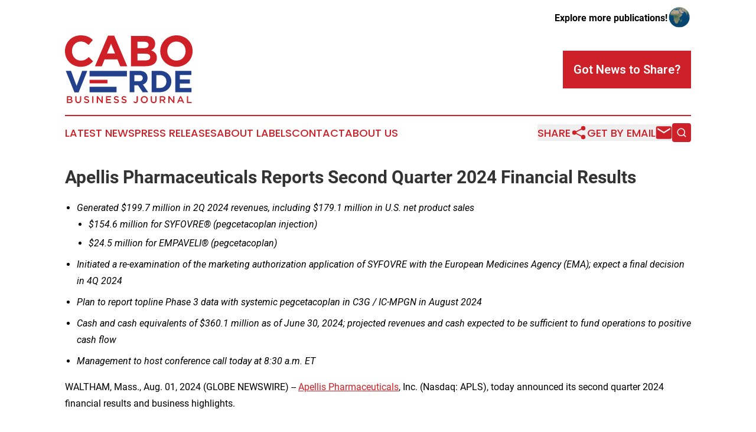

--- FILE ---
content_type: text/html;charset=utf-8
request_url: https://www.caboverdebusinessjournal.com/article/732173481-apellis-pharmaceuticals-reports-second-quarter-2024-financial-results
body_size: 20380
content:
<!DOCTYPE html>
<html lang="en">
<head>
  <title>Apellis Pharmaceuticals Reports Second Quarter 2024 Financial Results | Cabo Verde Business Journal</title>
  <meta charset="utf-8">
  <meta name="viewport" content="width=device-width, initial-scale=1">
    <meta name="description" content="Cabo Verde Business Journal is an online news publication focusing on business &amp; economy in the Cabo Verde: Following business and economy news from Cabo Verde">
    <link rel="icon" href="https://cdn.newsmatics.com/agp/sites/caboverdebusinessjournal-favicon-1.png" type="image/png">
  <meta name="csrf-token" content="VsaqZmJ88V14x5g-hNqPYKxhUnrP6aKNQwrIL_z_NJo=">
  <meta name="csrf-param" content="authenticity_token">
  <link href="/css/styles.min.css?v6eb3bc323562751890e3a74b24e16ad07f30b1f7" rel="stylesheet" data-turbo-track="reload">
  <link rel="stylesheet" href="/plugins/vanilla-cookieconsent/cookieconsent.css?v6eb3bc323562751890e3a74b24e16ad07f30b1f7">
  
<style type="text/css">
    :root {
        --color-primary-background: rgba(206, 32, 40, 0.1);
        --color-primary: #ce2028;
        --color-secondary: #21408c;
    }
</style>

  <script type="importmap">
    {
      "imports": {
          "adController": "/js/controllers/adController.js?v6eb3bc323562751890e3a74b24e16ad07f30b1f7",
          "alertDialog": "/js/controllers/alertDialog.js?v6eb3bc323562751890e3a74b24e16ad07f30b1f7",
          "articleListController": "/js/controllers/articleListController.js?v6eb3bc323562751890e3a74b24e16ad07f30b1f7",
          "dialog": "/js/controllers/dialog.js?v6eb3bc323562751890e3a74b24e16ad07f30b1f7",
          "flashMessage": "/js/controllers/flashMessage.js?v6eb3bc323562751890e3a74b24e16ad07f30b1f7",
          "gptAdController": "/js/controllers/gptAdController.js?v6eb3bc323562751890e3a74b24e16ad07f30b1f7",
          "hamburgerController": "/js/controllers/hamburgerController.js?v6eb3bc323562751890e3a74b24e16ad07f30b1f7",
          "labelsDescription": "/js/controllers/labelsDescription.js?v6eb3bc323562751890e3a74b24e16ad07f30b1f7",
          "searchController": "/js/controllers/searchController.js?v6eb3bc323562751890e3a74b24e16ad07f30b1f7",
          "videoController": "/js/controllers/videoController.js?v6eb3bc323562751890e3a74b24e16ad07f30b1f7",
          "navigationController": "/js/controllers/navigationController.js?v6eb3bc323562751890e3a74b24e16ad07f30b1f7"          
      }
    }
  </script>
  <script>
      (function(w,d,s,l,i){w[l]=w[l]||[];w[l].push({'gtm.start':
      new Date().getTime(),event:'gtm.js'});var f=d.getElementsByTagName(s)[0],
      j=d.createElement(s),dl=l!='dataLayer'?'&l='+l:'';j.async=true;
      j.src='https://www.googletagmanager.com/gtm.js?id='+i+dl;
      f.parentNode.insertBefore(j,f);
      })(window,document,'script','dataLayer','GTM-KGCXW2X');
  </script>

  <script>
    window.dataLayer.push({
      'cookie_settings': 'delta'
    });
  </script>
</head>
<body class="df-5 is-subpage">
<noscript>
  <iframe src="https://www.googletagmanager.com/ns.html?id=GTM-KGCXW2X"
          height="0" width="0" style="display:none;visibility:hidden"></iframe>
</noscript>
<div class="layout">

  <!-- Top banner -->
  <div class="max-md:hidden w-full content universal-ribbon-inner flex justify-end items-center">
    <a href="https://www.affinitygrouppublishing.com/" target="_blank" class="brands">
      <span class="font-bold text-black">Explore more publications!</span>
      <div>
        <img src="/images/globe.png" height="40" width="40" class="icon-globe"/>
      </div>
    </a>
  </div>
  <header data-controller="hamburger">
  <div class="content">
    <div class="header-top">
      <div class="flex gap-2 masthead-container justify-between items-center">
        <div class="mr-4 logo-container">
          <a href="/">
              <img src="https://cdn.newsmatics.com/agp/sites/caboverdebusinessjournal-logo-1.svg" alt="Cabo Verde Business Journal"
                class="max-md:!h-[60px] lg:!max-h-[115px]" height="126"
                width="auto" />
          </a>
        </div>
        <button class="hamburger relative w-8 h-6">
          <span aria-hidden="true"
            class="block absolute h-[2px] w-9 bg-[--color-primary] transform transition duration-500 ease-in-out -translate-y-[15px]"></span>
          <span aria-hidden="true"
            class="block absolute h-[2px] w-7 bg-[--color-primary] transform transition duration-500 ease-in-out translate-x-[7px]"></span>
          <span aria-hidden="true"
            class="block absolute h-[2px] w-9 bg-[--color-primary] transform transition duration-500 ease-in-out translate-y-[15px]"></span>
        </button>
        <a href="/submit-news" class="max-md:hidden button button-upload-content button-primary w-fit">
          <span>Got News to Share?</span>
        </a>
      </div>
      <!--  Screen size line  -->
      <div class="absolute bottom-0 -ml-[20px] w-screen h-[1px] bg-[--color-primary] z-50 md:hidden">
      </div>
    </div>
    <!-- Navigation bar -->
    <div class="navigation is-hidden-on-mobile" id="main-navigation">
      <div class="w-full md:hidden">
        <div data-controller="search" class="relative w-full">
  <div data-search-target="form" class="relative active">
    <form data-action="submit->search#performSearch" class="search-form">
      <input type="text" name="query" placeholder="Search..." data-search-target="input" class="search-input md:hidden" />
      <button type="button" data-action="click->search#toggle" data-search-target="icon" class="button-search">
        <img height="18" width="18" src="/images/search.svg" />
      </button>
    </form>
  </div>
</div>

      </div>
      <nav class="navigation-part">
          <a href="/latest-news" class="nav-link">
            Latest News
          </a>
          <a href="/press-releases" class="nav-link">
            Press Releases
          </a>
          <a href="/about-labels" class="nav-link">
            About Labels
          </a>
          <a href="/contact" class="nav-link">
            Contact
          </a>
          <a href="/about" class="nav-link">
            About Us
          </a>
      </nav>
      <div class="w-full md:w-auto md:justify-end">
        <div data-controller="navigation" class="header-actions hidden">
  <button class="nav-link flex gap-1 items-center" onclick="window.ShareDialog.openDialog()">
    <span data-navigation-target="text">
      Share
    </span>
    <span class="icon-share"></span>
  </button>
  <button onclick="window.AlertDialog.openDialog()" class="nav-link nav-link-email flex items-center gap-1.5">
    <span data-navigation-target="text">
      Get by Email
    </span>
    <span class="icon-mail"></span>
  </button>
  <div class="max-md:hidden">
    <div data-controller="search" class="relative w-full">
  <div data-search-target="form" class="relative active">
    <form data-action="submit->search#performSearch" class="search-form">
      <input type="text" name="query" placeholder="Search..." data-search-target="input" class="search-input md:hidden" />
      <button type="button" data-action="click->search#toggle" data-search-target="icon" class="button-search">
        <img height="18" width="18" src="/images/search.svg" />
      </button>
    </form>
  </div>
</div>

  </div>
</div>

      </div>
      <a href="/submit-news" class="md:hidden uppercase button button-upload-content button-primary w-fit">
        <span>Got News to Share?</span>
      </a>
      <a href="https://www.affinitygrouppublishing.com/" target="_blank" class="nav-link-agp">
        Explore more publications!
        <img src="/images/globe.png" height="35" width="35" />
      </a>
    </div>
  </div>
</header>

  <div id="main-content" class="content">
    <div id="flash-message"></div>
    <h1>Apellis Pharmaceuticals Reports Second Quarter 2024 Financial Results</h1>
<div class="press-release">
  
      <ul type="disc">
<li style="margin-bottom:3pt;">
<em>Generated $199.7 million in 2Q 2024 revenues, including $179.1 million in U.S. net product sales</em> <ul type="circle">
<li style="margin-bottom:3pt;"><em>$154.6 million for SYFOVRE&#xAE; (pegcetacoplan injection) </em></li>
<li style="margin-bottom:3pt;"><em>$24.5 million for EMPAVELI&#xAE; (pegcetacoplan) </em></li>
</ul> </li>
<li style="margin-top:6pt; margin-bottom:3pt;"><em>Initiated a re-examination of the marketing authorization application of SYFOVRE with the European Medicines Agency (EMA); expect a final decision in 4Q 2024 </em></li>
<li style="margin-top:6pt; margin-bottom:3pt;"><em>Plan to report topline Phase 3 data with systemic pegcetacoplan in C3G / IC-MPGN in August 2024</em></li>
<li style="margin-top:6pt; margin-bottom:3pt;"><em>Cash and cash equivalents of $360.1 million as of June 30, 2024; projected revenues and cash expected to be sufficient to fund operations to positive cash flow </em></li>
<li style="margin-top:6pt; margin-bottom:3pt;">
<em>Management to host conference call today at 8:30 a.m. ET</em><br>
</li>
</ul>  <p>WALTHAM, Mass., Aug.  01, 2024  (GLOBE NEWSWIRE) -- <a href="https://www.globenewswire.com/Tracker?data=[base64]" rel="nofollow" target="_blank">Apellis Pharmaceuticals</a>,&#xA0;Inc. (Nasdaq: APLS), today announced its second quarter 2024 financial results and business highlights.</p>  <p>&#x201C;We have continued to execute well and progress our programs over the past six months. SYFOVRE delivered strong growth and is reaching more people living with geographic atrophy, EMPAVELI continues to elevate the standard of care in PNH, and we are now very well positioned financially to support the business for the long term,&#x201D; said Cedric Francois, M.D., Ph.D., chief executive officer at Apellis. &#x201C;We are looking forward to a catalyst-driven second half of this year, as we continue to drive strong commercial execution in the U.S, prepare for the topline readout from our Phase 3 VALIANT trial with systemic pegcetacoplan for C3G and IC-MPGN later this month, and seek a final decision from the European regulatory authorities for SYFOVRE in GA in the fourth quarter.&#x201D;</p>  <p><strong>Second Quarter 2024 Business Highlights and Upcoming Milestones</strong></p>  <p><strong><em>Ophthalmology Highlights</em></strong></p>  <ul type="disc"><li style="margin-top:4pt; margin-bottom:3pt;">
<em>SYFOVRE for the treatment of geographic atrophy (GA) secondary to age-related macular degeneration </em>(<em>AMD): </em> <ul type="circle">
<li>Generated $154.6 million in SYFOVRE U.S. net product revenue in the second quarter 2024.</li>
<li>SYFOVRE remains the market leader in GA, delivering more than 84,000 SYFOVRE doses to physician practices in the second quarter (over 79,000 commercial vials and approximately 5,000 samples). <ul type="square">
<li style="margin-bottom:3pt;">More than 330,000 SYFOVRE injections are estimated to have been administered through June 2024, including clinical trials.</li>
<li style="margin-bottom:3pt;">Effective July 1, 2024, two large national pharmacy benefit managers have made SYFOVRE the preferred product on their commercial formularies.</li>
</ul> </li>
<li>Initiated a re-examination of the marketing authorization application of SYFOVRE with the EMA following a negative opinion from the Committee for Medicinal Products for Human Use (CHMP) received in June 2024. <ul type="square">
<li style="margin-bottom:3pt;">There were multiple dissenting votes to the negative opinion by CHMP members. Additionally, members of the Ad Hoc Expert Group meeting agreed that size of GA lesion is an acceptable primary outcome measure for a trial in GA and that microperimetry is the best available functional measure in GA.</li>
<li style="margin-bottom:3pt;">Expect a final opinion to be issued by the CHMP in the fourth quarter of 2024.</li>
</ul> </li>
</ul> </li></ul>  <p><strong><em>Paroxysmal Nocturnal Hemoglobinuria (PNH) Highlights </em></strong></p>  <ul type="disc"><li style="margin-top:4pt; margin-bottom:3pt;">
<em>EMPAVELI for the treatment of PNH:</em> <ul type="circle">
<li style="margin-bottom:4pt;">Generated $24.5 million in EMPAVELI U.S. net product revenue in the second quarter of 2024.</li>
<li style="margin-bottom:4pt;">Continued high patient compliance rates of 97%.<br>
</li>
</ul> </li></ul>  <p><strong><em>R&amp;D Highlights</em></strong></p>  <ul type="disc">
<li style="margin-top:4pt;">
<em>C3 glomerulopathy (C3G) and primary immune complex glomerulonephritis (IC-MPGN):</em> Topline data from the Phase 3 VALIANT study of systemic pegcetacoplan is expected in August 2024. <ul type="circle">
<li style="margin-top:4pt;">VALIANT is a randomized, placebo-controlled, double-blinded, multi-center study designed to evaluate the safety and efficacy of systemic pegcetacoplan in 124 patients aged 12 and up with either C3G or IC-MPGN, and either pre- or post-kidney transplant.</li>
<li style="margin-top:4pt;">The primary endpoint is the log transformed ratio of urine protein-to-creatinine ratio (uPCR) at week 26 compared to baseline.</li>
</ul> </li>
<li style="margin-bottom:3pt;">
<em>Hematopoietic stem cell transplantation-associated thrombotic microangiopathy (HSCT-TMA):</em> Sobi continues to enroll patients in its Phase 2 study evaluating the efficacy and safety of systemic pegcetacoplan in patients with HSCT-TMA.</li>
<li style="margin-top:3pt; margin-bottom:4pt;">
<em>APL-3007</em> (small interfering RNA silencing C3): Continue to expect to report topline data from the Phase 1 dose escalation study in 2024.<br>
</li>
</ul>  <p><strong>Second Quarter 2024 Financial Results</strong></p>  <p><em>Total Revenue. </em></p>  <ul type="disc"><li>Total revenue was $199.7 million for the second quarter of 2024, which consisted of $154.6 million of SYFOVRE U.S. net product revenue, $24.5 million of EMPAVELI U.S. net product revenue, and $20.5 million in licensing and other revenue associated with the Sobi collaboration. <ul type="circle"><li>Total revenue was $95.0 million for the second quarter of 2023, which consisted of $67.3 million of SYFOVRE U.S. net product revenue, $22.3 million in EMPAVELI U.S. net product revenue and $5.3 million in revenue associated with the Sobi collaboration.</li></ul> </li></ul>  <p><em>Cost of Sales.</em></p>  <ul type="disc"><li>Cost of sales were $23.1 million for the second quarter 2024, compared to $8.4 million for same period in 2023. <ul type="circle"><li>The increase in cost of sales was primarily driven by higher volume from commercial sales and product provided under our patient assistance programs, an increase in revenue associated with the Sobi collaboration, an increase in royalty expense, and an increase in expenses incurred related to excess or obsolete inventory.</li></ul> </li></ul>  <p><em>R&amp;D Expenses.</em></p>  <ul type="disc"><li>R&amp;D expenses were $78.0 million for the second quarter of 2024, compared to $95.7 million for the same period in 2023. <ul type="circle"><li>The decrease in R&amp;D expenses was primarily attributable to a decrease in program specific external costs, non-program specific external costs, and compensation and related personnel costs.</li></ul> </li></ul>  <p><em>Selling, General and Administrative (SG&amp;A) Expenses.</em></p>  <ul type="disc"><li>SG&amp;A expenses were $128.1 million for the second quarter of 2024, compared to $111.4 million for the same period in 2023. <ul type="circle"><li>The increase was primarily attributable to increases in personnel related costs, commercial and marketing activities and office costs, which were partially offset by a decrease in professional and consulting fees</li></ul> </li></ul>  <p><em>Net Loss.</em> Apellis reported a net loss of $37.7 million for the second quarter 2024, compared to a net loss of $122.0 million for the same period in 2023.</p>  <p><em>Cash.</em> As of June 30, 2024, Apellis had $360.1 million in cash and cash equivalents, compared to $351.2 million in cash and cash equivalents as of December 31, 2023.</p>  <ul type="disc">
<li>In May 2024, Apellis refinanced existing debt with up to $475 million non-dilutive credit facility from Sixth Street.</li>
<li>Apellis anticipates its cash, combined with expected product revenues, will be sufficient to fund its projected operating expenses and capital expenditures to positive cash flow.</li>
</ul>  <p><strong><u>Conference Call and Webcast</u></strong><br>Apellis will host a conference call and webcast to discuss its second quarter 2024 financial results and business highlights today, August 1, 2024, at 8:30 a.m. ET. To access the live call by phone, please pre-register for the call&#xA0;<a href="https://www.globenewswire.com/Tracker?data=cdaapPnlgVZ3Cw8IyhXbPJk9kmHE-Lvz6ZV57uCebGDeG8pNrhpW1gHh2liYOXwElZv9ZgbMtxFXHJrRrSH43tpsPoMsf2U-wpNqUbnGYdNAWLcPSji-c1Z4BlEcGzl-vKx7zezZw2XVQk8adX5JGA==" rel="nofollow" target="_blank">here</a>. A live audio webcast of the event and accompanying slides may also be accessed through the &#x201C;Events and Presentations&#x201D; page of the &#x201C;Investors and Media&#x201D; section of the company&#x2019;s&#xA0;<a href="https://www.globenewswire.com/Tracker?data=m-_M7gvGn8K-C7UEUWUN_8QqB-JNgWaszlik15fazyHL-Jd41XBVIgVc9djXtkbVMpSowVzML2iKJtIxu-KmsEBrBMTYA78CmuDGszOp5qEEwRBx44LjQycDhrR6kap7" rel="nofollow" target="_blank">website</a>. A replay of the webcast will be available for 30 days following the event.</p>  <p><strong><u>About SYFOVRE</u></strong><sup><u>&#xAE;</u></sup><strong><u>&#xA0;(pegcetacoplan injection)</u></strong><br>SYFOVRE<sup>&#xAE;</sup> (pegcetacoplan injection) is the first-ever approved therapy for geographic atrophy (GA). By targeting C3, SYFOVRE is designed to provide comprehensive control of the complement cascade, part of the body&#x2019;s immune system. SYFOVRE is approved in the United States for the treatment of GA secondary to age-related macular degeneration.</p>  <p><strong><u>About EMPAVELI</u></strong><sup><u>&#xAE;</u></sup><strong><u>/Aspaveli</u></strong><sup><u>&#xAE;</u></sup><strong><u>&#xA0;(pegcetacoplan)</u></strong><br>EMPAVELI<sup>&#xAE;</sup>/Aspaveli<sup>&#xAE;</sup> (pegcetacoplan) is a targeted C3 therapy designed to regulate excessive activation of the complement cascade, part of the body&#x2019;s immune system, which can lead to the onset and progression of many serious diseases. It is approved for the treatment of paroxysmal nocturnal hemoglobinuria (PNH) in the United States, European Union, and other countries globally. The therapy is also under investigation for several other rare diseases across hematology and nephrology.</p>  <p><strong><u>U.S. Important Safety Information for SYFOVRE</u></strong><sup><u>&#xAE;</u></sup><strong><u>&#xA0;(pegcetacoplan injection)</u></strong></p>  <p><strong>CONTRAINDICATIONS</strong></p>  <ul type="disc"><li style="margin-top:5pt; margin-bottom:5pt;">SYFOVRE is contraindicated in patients with ocular or periocular infections, and in patients with active intraocular inflammation<br>
</li></ul>  <p><strong>WARNINGS AND PRECAUTIONS</strong></p>  <ul type="disc">
<li style="margin-top:5pt; margin-bottom:5pt;">Endophthalmitis and Retinal Detachments <ul type="circle"><li style="margin-top:5pt; margin-bottom:5pt;">Intravitreal injections, including those with SYFOVRE, may be associated with endophthalmitis and retinal detachments. Proper aseptic injection technique must always be used when administering SYFOVRE to minimize the risk of endophthalmitis. Patients should be instructed to report any symptoms suggestive of endophthalmitis or retinal detachment without delay and should be managed appropriately.</li></ul> </li>
<li style="margin-top:5pt; margin-bottom:5pt;">Retinal Vasculitis and/or Retinal Vascular Occlusion <ul type="circle"><li style="margin-top:5pt; margin-bottom:5pt;">Retinal vasculitis and/or retinal vascular occlusion, typically in the presence of intraocular inflammation, have been reported with the use of SYFOVRE. Cases may occur with the first dose of SYFOVRE and may result in severe vision loss. Discontinue treatment with SYFOVRE in patients who develop these events. Patients should be instructed to report any change in vision without delay.</li></ul> </li>
<li style="margin-top:5pt; margin-bottom:5pt;">Neovascular AMD <ul type="circle"><li style="margin-top:5pt; margin-bottom:5pt;">In clinical trials, use of SYFOVRE was associated with increased rates of neovascular (wet) AMD or choroidal neovascularization (12% when administered monthly, 7% when administered every other month and 3% in the control group) by Month 24. Patients receiving SYFOVRE should be monitored for signs of neovascular AMD. In case anti-Vascular Endothelial Growth Factor (anti-VEGF) is required, it should be given separately from SYFOVRE administration.</li></ul> </li>
<li style="margin-top:5pt; margin-bottom:5pt;">Intraocular Inflammation <ul type="circle"><li style="margin-top:5pt; margin-bottom:5pt;">In clinical trials, use of SYFOVRE was associated with episodes of intraocular inflammation including: vitritis, vitreal cells, iridocyclitis, uveitis, anterior chamber cells, iritis, and anterior chamber flare. After inflammation resolves, patients may resume treatment with SYFOVRE.</li></ul> </li>
<li style="margin-top:5pt; margin-bottom:5pt;">Increased Intraocular Pressure <ul type="circle"><li style="margin-top:5pt; margin-bottom:5pt;">Acute increase in IOP may occur within minutes of any intravitreal injection, including with SYFOVRE. Perfusion of the optic nerve head should be monitored following the injection and managed as needed.</li></ul> </li>
</ul>  <p><strong>ADVERSE REACTIONS</strong></p>  <ul type="disc"><li>Most common adverse reactions (incidence &#x2265;5%) are ocular discomfort, neovascular age-related macular degeneration, vitreous floaters, conjunctival hemorrhage.<br>
</li></ul>  <p>Please see accompanying full&#xA0;<a href="https://www.globenewswire.com/Tracker?data=[base64]" rel="nofollow" target="_blank">Prescribing Information</a>&#xA0;for more information.</p>  <p><strong><u>U.S. Important Safety Information for EMPAVELI</u></strong><sup><u>&#xAE;</u></sup><strong><u>&#xA0;(pegcetacoplan)</u></strong></p>  <p><strong>BOXED WARNING: SERIOUS INFECTIONS CAUSED BY ENCAPSULATED BACTERIA</strong></p>  <p><strong>EMPAVELI, a complement inhibitor, increases the risk of serious infections, especially those caused by encapsulated bacteria, such as Streptococcus pneumoniae, Neisseria meningitidis, and Haemophilus influenzae type B. Life-threatening and fatal infections with encapsulated bacteria have occurred in patients treated with complement inhibitors. These infections may become rapidly life-threatening or fatal if not recognized and treated early.</strong></p>  <ul type="disc">
<li><strong>Complete or update vaccination for encapsulated bacteria at least 2 weeks prior to the first dose of EMPAVELI, unless the risks of delaying therapy with EMPAVELI outweigh the risks of developing a serious infection. Comply with the most current Advisory Committee on Immunization Practices (ACIP) recommendations for vaccinations against encapsulated bacteria in patients receiving a complement inhibitor.</strong></li>
<li><strong>Patients receiving EMPAVELI are at increased risk for invasive disease caused by encapsulated bacteria, even if they develop antibodies following vaccination. Monitor patients for early signs and symptoms of serious infections and evaluate immediately if infection is suspected.</strong></li>
</ul>  <p><strong>Because of the risk of serious infections caused by encapsulated bacteria, EMPAVELI is available only through a restricted program under a Risk Evaluation and Mitigation Strategy (REMS) called the EMPAVELI REMS.</strong></p>  <p><strong>CONTRAINDICATIONS</strong></p>  <ul type="disc">
<li style="margin-top:5pt; margin-bottom:5pt;">Hypersensitivity to pegcetacoplan or to any of the excipients</li>
<li style="margin-top:5pt; margin-bottom:5pt;">For initiation in patients with unresolved serious infection caused by encapsulated bacteria including <em>Streptococcus pneumoniae, Neisseria meningitidis, and Haemophilus influenzae</em> type B</li>
</ul>  <p><strong>WARNINGS AND PRECAUTIONS</strong></p>  <p><strong>Serious Infections Caused by Encapsulated Bacteria<br></strong>EMPAVELI, a complement inhibitor, increases a patient&#x2019;s susceptibility to serious, life-threatening, or fatal infections caused by encapsulated bacteria including Streptococcus pneumoniae, Neisseria meningitidis (caused by any serogroup, including non-groupable strains), and Haemophilus influenzae type B. Life-threatening and fatal infections with encapsulated bacteria have occurred in both vaccinated and unvaccinated patients treated with complement inhibitors. The initiation of EMPAVELI treatment is contraindicated in patients with unresolved serious infection caused by encapsulated bacteria.</p>  <p>Complete or update vaccination against encapsulated bacteria at least 2 weeks prior to administration of the first dose of EMPAVELI, according to the most current ACIP recommendations for patients receiving a complement inhibitor. Revaccinate patients in accordance with ACIP recommendations considering the duration of therapy with EMPAVELI. Note that, ACIP recommends an administration schedule in patients receiving complement inhibitors that differs from the administration schedule in the vaccine prescribing information. If urgent EMPAVELI therapy is indicated in a patient who is not up to date with vaccines against encapsulated bacteria according to ACIP recommendations, provide the patient with antibacterial drug prophylaxis and administer these vaccines as soon as possible. The benefits and risks of treatment with EMPAVELI, as well as the benefits and risks of antibacterial drug prophylaxis in unvaccinated or vaccinated patients, must be considered against the known risks for serious infections caused by encapsulated bacteria.</p>  <p>Vaccination does not eliminate the risk of serious encapsulated bacterial infections, despite development of antibodies following vaccination. Closely monitor patients for early signs and symptoms of serious infection and evaluate patients immediately if an infection is suspected. Inform patients of these signs and symptoms and instruct patients to seek immediate medical care if these signs and symptoms occur. Promptly treat known infections. Serious infection may become rapidly life-threatening or fatal if not recognized and treated early. Consider interruption of EMPAVELI in patients who are undergoing treatment for serious infections.</p>  <p>EMPAVELI is available only through a restricted program under a REMS.</p>  <p><strong>EMPAVELI REMS<br></strong>EMPAVELI is available only through a restricted program under a REMS called EMPAVELI REMS, because of the risk of serious infections caused by encapsulated bacteria. Notable requirements of the EMPAVELI REMS include the following:</p>  <p>Under the EMPAVELI REMS, prescribers must enroll in the program. Prescribers must counsel patients about the risks, signs, and symptoms of serious infections caused by encapsulated bacteria, provide patients with the REMS educational materials, ensure patients are vaccinated against encapsulated bacteria at least 2 weeks prior to the first dose of EMPAVELI, prescribe antibacterial drug prophylaxis if patients&#x2019; vaccine status is not up to date and treatment must be started urgently, and provide instructions to always carry the Patient Safety Card both during treatment, as well as for 2 months following last dose of EMPAVELI. Pharmacies that dispense EMPAVELI must be certified in the EMPAVELI REMS and must verify prescribers are certified.</p>  <p>Further information is available at www.empavelirems.com or 1-888-343-7073.</p>  <p><strong>Infusion-Related Reactions<br></strong>Systemic hypersensitivity reactions (e.g., facial swelling, rash, urticaria) have occurred in patients treated with EMPAVELI. One patient (less than 1% in clinical studies) experienced a serious allergic reaction which resolved after treatment with antihistamines. If a severe hypersensitivity reaction (including anaphylaxis) occurs, discontinue EMPAVELI infusion immediately, institute appropriate treatment, per standard of care, and monitor until signs and symptoms are resolved.</p>  <p><strong>Monitoring PNH Manifestations after Discontinuation of EMPAVELI<br></strong>After discontinuing treatment with EMPAVELI, closely monitor for signs and symptoms of hemolysis, identified by elevated LDH levels along with sudden decrease in PNH clone size or hemoglobin, or reappearance of symptoms such as fatigue, hemoglobinuria, abdominal pain, dyspnea, major adverse vascular events (including thrombosis), dysphagia, or erectile dysfunction. Monitor any patient who discontinues EMPAVELI for at least 8 weeks to detect hemolysis and other reactions. If hemolysis, including elevated LDH, occurs after discontinuation of EMPAVELI, consider restarting treatment with EMPAVELI.</p>  <p><strong>Interference with Laboratory Tests<br></strong>There may be interference between silica reagents in coagulation panels and EMPAVELI that results in artificially prolonged activated partial thromboplastin time (aPTT); therefore, avoid the use of silica reagents in coagulation panels.</p>  <p><strong>ADVERSE REACTIONS<br></strong>Most common adverse reactions in patients with PNH (incidence &#x2265;10%) were injection site reactions, infections, diarrhea, abdominal pain, respiratory tract infection, pain in extremity, hypokalemia, fatigue, viral infection, cough, arthralgia, dizziness, headache, and rash.</p>  <p><strong>USE IN SPECIFIC POPULATIONS</strong></p>  <p><strong>Females of Reproductive Potential<br></strong>EMPAVELI may cause embryo-fetal harm when administered to pregnant women. Pregnancy testing is recommended for females of reproductive potential prior to treatment with EMPAVELI. Advise female patients of reproductive potential to use effective contraception during treatment with EMPAVELI and for 40 days after the last dose.</p>  <p>Please see full&#xA0;<a href="https://www.globenewswire.com/Tracker?data=[base64]" rel="nofollow" target="_blank">Prescribing Information</a>, including Boxed WARNING regarding serious infections caused by encapsulated bacteria, and&#xA0;<a href="https://www.globenewswire.com/Tracker?data=[base64]" rel="nofollow" target="_blank">Medication Guide</a>.</p>  <p><strong><u>About Apellis<br></u></strong>Apellis Pharmaceuticals, Inc. is a global biopharmaceutical company that combines courageous science and compassion to develop life-changing therapies for some of the most challenging diseases patients face. We ushered in the first new class of complement medicine in 15 years and now have two approved medicines targeting C3. These include the first-ever therapy for geographic atrophy, a leading cause of blindness around the world. We believe we have only begun to unlock the potential of targeting C3 across serious retinal, rare, and neurological diseases. For more information, please visit&#xA0;<a href="https://www.globenewswire.com/Tracker?data=[base64]" rel="nofollow" target="_blank">http://apellis.com</a>&#xA0;or follow us on&#xA0;<a href="https://www.globenewswire.com/Tracker?data=[base64]" rel="nofollow" target="_blank">Twitter</a>&#xA0;and&#xA0;<a href="https://www.globenewswire.com/Tracker?data=[base64]" rel="nofollow" target="_blank">LinkedIn</a>.</p>  <p><strong><u>Apellis</u></strong>&#xA0;<strong><u>Forward-Looking</u></strong>&#xA0;<strong><u>Statement</u></strong><br>Statements in this press release about future expectations, plans and prospects, as well as any other statements regarding matters that are not historical facts, may constitute &#x201C;forward-looking statements&#x201D; within the meaning of The Private Securities Litigation Reform Act of 1995. These statements include, but are not limited to, statements regarding the expected timing of clinical data, and the review of the marketing authorization application of SYFOVRE by the EMA. The words &#x201C;anticipate,&#x201D; &#x201C;believe,&#x201D; &#x201C;continue,&#x201D; &#x201C;could,&#x201D; &#x201C;estimate,&#x201D; &#x201C;expect,&#x201D; &#x201C;intend,&#x201D; &#x201C;may,&#x201D; &#x201C;plan,&#x201D; &#x201C;potential,&#x201D; &#x201C;predict,&#x201D; &#x201C;project,&#x201D; &#x201C;should,&#x201D; &#x201C;target,&#x201D; &#x201C;will,&#x201D; &#x201C;would&#x201D; and similar expressions are intended to identify forward-looking statements, although not all forward-looking statements contain these identifying words. Actual results may differ materially from those indicated by such forward-looking statements as a result of various important factors, including whether the benefit/risk profile of SYFOVRE following the events of retinal vasculitis will impact the Company&#x2019;s commercialization efforts; whether SYFOVRE will receive approval from foreign regulatory agencies for GA when expected or at all, including the impact of the reported events of retinal vasculitis on the likelihood and timing of such approvals; whether the Company&#x2019;s clinical trials will be completed when anticipated; whether results obtained in clinical trials will be indicative of results that will be generated in future clinical trials; whether pegcetacoplan will successfully advance through the clinical trial process on a timely basis, or at all; whether the results of the Company&#x2019;s clinical trials will warrant regulatory submissions and whether systemic pegcetacoplan will receive approval from the FDA or equivalent foreign regulatory agencies for C3G and IC-MPGN or any other indication when expected or at all; the period for which the Company believes that its cash resources will be sufficient to fund its operations; and other factors discussed in the &#x201C;Risk Factors&#x201D; section of Apellis&#x2019; Annual Report on Form 10-K with the Securities and Exchange Commission on February 27, 2024 and the risks described in other filings that Apellis may make with the Securities and Exchange Commission. Any forward-looking statements contained in this press release speak only as of the date hereof, and Apellis specifically disclaims any obligation to update any forward-looking statement, whether as a result of new information, future events or otherwise.</p>  <p><strong>Media Contact:</strong><br>Tracy Vineis<br><a href="https://www.globenewswire.com/Tracker?data=[base64]" rel="nofollow" target="_blank">media@apellis.com</a><br>617.420.4839</p>  <p><strong>Investor Contact:</strong><br>Meredith Kaya<br><a href="https://www.globenewswire.com/Tracker?data=[base64]" rel="nofollow" target="_blank">meredith.kaya@apellis.com</a><br>617.599.8178</p> <table style="border-collapse: collapse; width:100%; border-collapse:collapse ;">
<tr>
<td colspan="5" style="text-align: center ;  vertical-align: middle; vertical-align: bottom ; ">&#xA0;</td>
<td style="vertical-align: bottom ; ">&#xA0;</td>
<td colspan="3" style="vertical-align: bottom ; ">&#xA0;</td>
</tr>
<tr><td colspan="9" style="text-align: center ;  vertical-align: middle; vertical-align: bottom ; "><strong>APELLIS PHARMACEUTICALS, INC.</strong></td></tr>
<tr><td colspan="9" style="text-align: center ;  vertical-align: middle; vertical-align: bottom ; "><strong>CONDENSED CONSOLIDATED BALANCE SHEETS</strong></td></tr>
<tr><td colspan="9" style="text-align: center ;  vertical-align: middle; vertical-align: bottom ; "><strong>(Amounts in thousands, except per share amounts)</strong></td></tr>
<tr><td colspan="9" style="text-align: center ;  vertical-align: middle; vertical-align: bottom ; ">&#xA0;</td></tr>
<tr>
<td style="text-align: right ;  vertical-align: middle; vertical-align: bottom ; ">&#xA0;</td>
<td style="text-align: left ;  vertical-align: middle; vertical-align: bottom ; ">&#xA0;</td>
<td colspan="3" style="border-bottom: solid black 1pt ; text-align: center ;  vertical-align: middle; vertical-align: bottom ; "><strong>June 30,</strong></td>
<td style="text-align: center ;  vertical-align: middle; vertical-align: bottom ; ">&#xA0;</td>
<td colspan="3" style="border-bottom: solid black 1pt ; text-align: center ;  vertical-align: middle; vertical-align: bottom ; "><strong>December 31,</strong></td>
</tr>
<tr>
<td style="max-width:69%; width:69%; min-width:69%;;vertical-align: bottom ; ">&#xA0;</td>
<td style="max-width:2%; width:2%; min-width:2%;;text-align: left ;  vertical-align: middle; vertical-align: bottom ; ">&#xA0;</td>
<td style="max-width:1%; width:1%; min-width:1%;;border-bottom: solid black 1pt ; padding-right: 0 ; text-align: center ;  vertical-align: middle; vertical-align: bottom ; ">&#xA0;</td>
<td style="max-width:12%; width:12%; min-width:12%;;border-bottom: solid black 1pt ; padding-left: 0 ; padding-right: 0 ; text-align: center ;  vertical-align: middle; vertical-align: bottom ; "><strong>2024</strong></td>
<td style="max-width:1%; width:1%; min-width:1%;;border-bottom: solid black 1pt ; padding-left: 0 ; text-align: center ;  vertical-align: middle; vertical-align: bottom ; ">&#xA0;</td>
<td style="max-width:1%; width:1%; min-width:1%;;text-align: center ;  vertical-align: middle; vertical-align: bottom ; ">&#xA0;</td>
<td style="max-width:1%; width:1%; min-width:1%;;border-bottom: solid black 1pt ; padding-right: 0 ; text-align: center ;  vertical-align: middle; vertical-align: bottom ; ">&#xA0;</td>
<td style="max-width:12%; width:12%; min-width:12%;;border-bottom: solid black 1pt ; padding-left: 0 ; padding-right: 0 ; text-align: center ;  vertical-align: middle; vertical-align: bottom ; "><strong>2023</strong></td>
<td style="max-width:1%; width:1%; min-width:1%;;border-bottom: solid black 1pt ; padding-left: 0 ; text-align: center ;  vertical-align: middle; vertical-align: bottom ; ">&#xA0;</td>
</tr>
<tr>
<td style="text-align: left ;  vertical-align: middle; vertical-align: bottom ; "><strong>Assets</strong></td>
<td style="text-align: left ;  vertical-align: middle; vertical-align: bottom ; ">&#xA0;</td>
<td colspan="3" style="text-align: center ;  vertical-align: middle; vertical-align: bottom ; "><strong>(Unaudited)</strong></td>
<td style="vertical-align: bottom ; ">&#xA0;</td>
<td colspan="3" style="text-align: center ;  vertical-align: middle; vertical-align: bottom ; ">&#xA0;</td>
</tr>
<tr>
<td style="text-align: left ;  vertical-align: middle; vertical-align: bottom ; ">Current assets:</td>
<td style="vertical-align: bottom ; ">&#xA0;</td>
<td colspan="3" style="text-align: right ;  vertical-align: middle; vertical-align: bottom ; ">&#xA0;</td>
<td style="vertical-align: bottom ; ">&#xA0;</td>
<td colspan="3" style="text-align: right ;  vertical-align: middle; vertical-align: bottom ; ">&#xA0;</td>
</tr>
<tr>
<td style="vertical-align: middle;   text-align: left;   padding-left: 20.0px; vertical-align: bottom ; ">Cash and cash equivalents</td>
<td style="text-align: right ;  vertical-align: middle; vertical-align: bottom ; ">&#xA0;</td>
<td style="padding-right: 0 ; text-align: right ;  vertical-align: middle; vertical-align: bottom ; ">$</td>
<td style="padding-left: 0 ; padding-right: 0 ; text-align: right ;  vertical-align: middle; vertical-align: bottom ; ">360,087</td>
<td style="padding-left: 0 ; text-align: left ;  vertical-align: middle; vertical-align: bottom ; ">&#xA0;</td>
<td style="vertical-align: bottom ; ">&#xA0;</td>
<td style="padding-right: 0 ; text-align: right ;  vertical-align: middle; vertical-align: bottom ; ">$</td>
<td style="padding-left: 0 ; padding-right: 0 ; text-align: right ;  vertical-align: middle; vertical-align: bottom ; ">351,185</td>
<td style="padding-left: 0 ; text-align: left ;  vertical-align: middle; vertical-align: bottom ; ">&#xA0;</td>
</tr>
<tr>
<td style="vertical-align: middle;   text-align: left;   padding-left: 20.0px; vertical-align: bottom ; ">Accounts receivable</td>
<td style="text-align: left ;  vertical-align: middle; vertical-align: bottom ; ">&#xA0;</td>
<td style="padding-right: 0 ; text-align: right ;  vertical-align: middle; vertical-align: bottom ; ">&#xA0;</td>
<td style="padding-left: 0 ; padding-right: 0 ; text-align: right ;  vertical-align: middle; vertical-align: bottom ; ">304,433</td>
<td style="padding-left: 0 ; text-align: left ;  vertical-align: middle; vertical-align: bottom ; ">&#xA0;</td>
<td style="vertical-align: bottom ; ">&#xA0;</td>
<td style="padding-right: 0 ; text-align: right ;  vertical-align: middle; vertical-align: bottom ; ">&#xA0;</td>
<td style="padding-left: 0 ; padding-right: 0 ; text-align: right ;  vertical-align: middle; vertical-align: bottom ; ">206,442</td>
<td style="padding-left: 0 ; text-align: left ;  vertical-align: middle; vertical-align: bottom ; ">&#xA0;</td>
</tr>
<tr>
<td style="vertical-align: middle;   text-align: left;   padding-left: 20.0px; vertical-align: bottom ; ">Inventory</td>
<td style="text-align: left ;  vertical-align: middle; vertical-align: bottom ; ">&#xA0;</td>
<td style="padding-right: 0 ; text-align: right ;  vertical-align: middle; vertical-align: bottom ; ">&#xA0;</td>
<td style="padding-left: 0 ; padding-right: 0 ; text-align: right ;  vertical-align: middle; vertical-align: bottom ; ">152,772</td>
<td style="padding-left: 0 ; text-align: left ;  vertical-align: middle; vertical-align: bottom ; ">&#xA0;</td>
<td style="vertical-align: bottom ; ">&#xA0;</td>
<td style="padding-right: 0 ; text-align: right ;  vertical-align: middle; vertical-align: bottom ; ">&#xA0;</td>
<td style="padding-left: 0 ; padding-right: 0 ; text-align: right ;  vertical-align: middle; vertical-align: bottom ; ">146,362</td>
<td style="padding-left: 0 ; text-align: left ;  vertical-align: middle; vertical-align: bottom ; ">&#xA0;</td>
</tr>
<tr>
<td style="vertical-align: middle;   text-align: left;   padding-left: 20.0px; vertical-align: bottom ; ">Prepaid assets</td>
<td style="text-align: left ;  vertical-align: middle; vertical-align: bottom ; ">&#xA0;</td>
<td style="padding-right: 0 ; text-align: right ;  vertical-align: middle; vertical-align: bottom ; ">&#xA0;</td>
<td style="padding-left: 0 ; padding-right: 0 ; text-align: right ;  vertical-align: middle; vertical-align: bottom ; ">28,971</td>
<td style="padding-left: 0 ; text-align: left ;  vertical-align: middle; vertical-align: bottom ; ">&#xA0;</td>
<td style="vertical-align: bottom ; ">&#xA0;</td>
<td style="padding-right: 0 ; text-align: right ;  vertical-align: middle; vertical-align: bottom ; ">&#xA0;</td>
<td style="padding-left: 0 ; padding-right: 0 ; text-align: right ;  vertical-align: middle; vertical-align: bottom ; ">38,820</td>
<td style="padding-left: 0 ; text-align: left ;  vertical-align: middle; vertical-align: bottom ; ">&#xA0;</td>
</tr>
<tr>
<td style="vertical-align: middle;   text-align: left;   padding-left: 20.0px; vertical-align: bottom ; ">Restricted cash</td>
<td style="text-align: left ;  vertical-align: middle; vertical-align: bottom ; ">&#xA0;</td>
<td style="padding-right: 0 ; text-align: right ;  vertical-align: middle; vertical-align: bottom ; ">&#xA0;</td>
<td style="padding-left: 0 ; padding-right: 0 ; text-align: right ;  vertical-align: middle; vertical-align: bottom ; ">1,339</td>
<td style="padding-left: 0 ; text-align: left ;  vertical-align: middle; vertical-align: bottom ; ">&#xA0;</td>
<td style="vertical-align: bottom ; ">&#xA0;</td>
<td style="padding-right: 0 ; text-align: right ;  vertical-align: middle; vertical-align: bottom ; ">&#xA0;</td>
<td style="padding-left: 0 ; padding-right: 0 ; text-align: right ;  vertical-align: middle; vertical-align: bottom ; ">1,114</td>
<td style="padding-left: 0 ; text-align: left ;  vertical-align: middle; vertical-align: bottom ; ">&#xA0;</td>
</tr>
<tr>
<td style="vertical-align: middle;   text-align: left;   padding-left: 20.0px; vertical-align: bottom ; ">Other current assets</td>
<td style="text-align: left ;  vertical-align: middle; vertical-align: bottom ; ">&#xA0;</td>
<td style="border-bottom: solid black 1pt ; padding-right: 0 ; text-align: right ;  vertical-align: middle; vertical-align: bottom ; ">&#xA0;</td>
<td style="border-bottom: solid black 1pt ; padding-left: 0 ; padding-right: 0 ; text-align: right ;  vertical-align: middle; vertical-align: bottom ; ">12,372</td>
<td style="border-bottom: solid black 1pt ; padding-left: 0 ; text-align: left ;  vertical-align: middle; vertical-align: bottom ; ">&#xA0;</td>
<td style="vertical-align: bottom ; ">&#xA0;</td>
<td style="border-bottom: solid black 1pt ; padding-right: 0 ; text-align: right ;  vertical-align: middle; vertical-align: bottom ; ">&#xA0;</td>
<td style="border-bottom: solid black 1pt ; padding-left: 0 ; padding-right: 0 ; text-align: right ;  vertical-align: middle; vertical-align: bottom ; ">22,408</td>
<td style="border-bottom: solid black 1pt ; padding-left: 0 ; text-align: left ;  vertical-align: middle; vertical-align: bottom ; ">&#xA0;</td>
</tr>
<tr>
<td style="vertical-align: middle;   text-align: left;   padding-left: 30.0px; vertical-align: bottom ; ">Total current assets</td>
<td style="text-align: left ;  vertical-align: middle; vertical-align: bottom ; ">&#xA0;</td>
<td style="padding-right: 0 ; text-align: right ;  vertical-align: middle; vertical-align: bottom ; ">&#xA0;</td>
<td style="padding-left: 0 ; padding-right: 0 ; text-align: right ;  vertical-align: middle; vertical-align: bottom ; ">859,974</td>
<td style="padding-left: 0 ; text-align: left ;  vertical-align: middle; vertical-align: bottom ; ">&#xA0;</td>
<td style="vertical-align: bottom ; ">&#xA0;</td>
<td style="padding-right: 0 ; text-align: right ;  vertical-align: middle; vertical-align: bottom ; ">&#xA0;</td>
<td style="padding-left: 0 ; padding-right: 0 ; text-align: right ;  vertical-align: middle; vertical-align: bottom ; ">766,331</td>
<td style="padding-left: 0 ; text-align: left ;  vertical-align: middle; vertical-align: bottom ; ">&#xA0;</td>
</tr>
<tr>
<td style="text-align: left ;  vertical-align: middle; vertical-align: bottom ; ">Non-current assets:</td>
<td style="text-align: left ;  vertical-align: middle; vertical-align: bottom ; ">&#xA0;</td>
<td colspan="3" style="text-align: right ;  vertical-align: middle; vertical-align: bottom ; ">&#xA0;</td>
<td style="vertical-align: bottom ; ">&#xA0;</td>
<td colspan="3" style="text-align: right ;  vertical-align: middle; vertical-align: bottom ; ">&#xA0;</td>
</tr>
<tr>
<td style="vertical-align: middle;   text-align: left;   padding-left: 20.0px; vertical-align: bottom ; ">Right-of-use assets</td>
<td style="text-align: left ;  vertical-align: middle; vertical-align: bottom ; ">&#xA0;</td>
<td style="padding-right: 0 ; text-align: right ;  vertical-align: middle; vertical-align: bottom ; ">&#xA0;</td>
<td style="padding-left: 0 ; padding-right: 0 ; text-align: right ;  vertical-align: middle; vertical-align: bottom ; ">16,321</td>
<td style="padding-left: 0 ; text-align: left ;  vertical-align: middle; vertical-align: bottom ; ">&#xA0;</td>
<td style="vertical-align: bottom ; ">&#xA0;</td>
<td style="padding-right: 0 ; text-align: right ;  vertical-align: middle; vertical-align: bottom ; ">&#xA0;</td>
<td style="padding-left: 0 ; padding-right: 0 ; text-align: right ;  vertical-align: middle; vertical-align: bottom ; ">16,745</td>
<td style="padding-left: 0 ; text-align: left ;  vertical-align: middle; vertical-align: bottom ; ">&#xA0;</td>
</tr>
<tr>
<td style="vertical-align: middle;   text-align: left;   padding-left: 20.0px; vertical-align: bottom ; ">Property and equipment, net</td>
<td style="text-align: left ;  vertical-align: middle; vertical-align: bottom ; ">&#xA0;</td>
<td style="padding-right: 0 ; text-align: right ;  vertical-align: middle; vertical-align: bottom ; ">&#xA0;</td>
<td style="padding-left: 0 ; padding-right: 0 ; text-align: right ;  vertical-align: middle; vertical-align: bottom ; ">3,836</td>
<td style="padding-left: 0 ; text-align: left ;  vertical-align: middle; vertical-align: bottom ; ">&#xA0;</td>
<td style="vertical-align: bottom ; ">&#xA0;</td>
<td style="padding-right: 0 ; text-align: right ;  vertical-align: middle; vertical-align: bottom ; ">&#xA0;</td>
<td style="padding-left: 0 ; padding-right: 0 ; text-align: right ;  vertical-align: middle; vertical-align: bottom ; ">4,345</td>
<td style="padding-left: 0 ; text-align: left ;  vertical-align: middle; vertical-align: bottom ; ">&#xA0;</td>
</tr>
<tr>
<td style="vertical-align: middle;   text-align: left;   padding-left: 20.0px; vertical-align: bottom ; ">Long-term inventory</td>
<td style="text-align: left ;  vertical-align: middle; vertical-align: bottom ; ">&#xA0;</td>
<td style="padding-right: 0 ; text-align: right ;  vertical-align: middle; vertical-align: bottom ; ">&#xA0;</td>
<td style="padding-left: 0 ; padding-right: 0 ; text-align: right ;  vertical-align: middle; vertical-align: bottom ; ">23,021</td>
<td style="padding-left: 0 ; text-align: left ;  vertical-align: middle; vertical-align: bottom ; ">&#xA0;</td>
<td style="vertical-align: bottom ; ">&#xA0;</td>
<td style="padding-right: 0 ; text-align: right ;  vertical-align: middle; vertical-align: bottom ; ">&#xA0;</td>
<td style="padding-left: 0 ; padding-right: 0 ; text-align: right ;  vertical-align: middle; vertical-align: bottom ; ">&#x2014;</td>
<td style="padding-left: 0 ; text-align: left ;  vertical-align: middle; vertical-align: bottom ; ">&#xA0;</td>
</tr>
<tr>
<td style="vertical-align: middle;   text-align: left;   padding-left: 20.0px; vertical-align: bottom ; ">Other assets</td>
<td style="text-align: left ;  vertical-align: middle; vertical-align: bottom ; ">&#xA0;</td>
<td style="border-bottom: solid black 1pt ; padding-right: 0 ; text-align: right ;  vertical-align: middle; vertical-align: bottom ; ">&#xA0;</td>
<td style="border-bottom: solid black 1pt ; padding-left: 0 ; padding-right: 0 ; text-align: right ;  vertical-align: middle; vertical-align: bottom ; ">1,330</td>
<td style="border-bottom: solid black 1pt ; padding-left: 0 ; text-align: left ;  vertical-align: middle; vertical-align: bottom ; ">&#xA0;</td>
<td style="vertical-align: bottom ; ">&#xA0;</td>
<td style="border-bottom: solid black 1pt ; padding-right: 0 ; text-align: right ;  vertical-align: middle; vertical-align: bottom ; ">&#xA0;</td>
<td style="border-bottom: solid black 1pt ; padding-left: 0 ; padding-right: 0 ; text-align: right ;  vertical-align: middle; vertical-align: bottom ; ">1,309</td>
<td style="border-bottom: solid black 1pt ; padding-left: 0 ; text-align: left ;  vertical-align: middle; vertical-align: bottom ; ">&#xA0;</td>
</tr>
<tr>
<td style="text-align: left ;  vertical-align: middle; vertical-align: bottom ; ">Total assets</td>
<td style="text-align: left ;  vertical-align: middle; vertical-align: bottom ; ">&#xA0;</td>
<td style="border-top: solid black 1pt ; border-bottom: solid black 1pt ; padding-right: 0 ; text-align: right ;  vertical-align: middle; vertical-align: bottom ; ">$</td>
<td style="border-top: solid black 1pt ; border-bottom: solid black 1pt ; padding-left: 0 ; padding-right: 0 ; text-align: right ;  vertical-align: middle; vertical-align: bottom ; ">904,482</td>
<td style="border-top: solid black 1pt ; border-bottom: solid black 1pt ; padding-left: 0 ; text-align: left ;  vertical-align: middle; vertical-align: bottom ; ">&#xA0;</td>
<td style="vertical-align: bottom ; ">&#xA0;</td>
<td style="border-top: solid black 1pt ; border-bottom: solid black 1pt ; padding-right: 0 ; text-align: right ;  vertical-align: middle; vertical-align: bottom ; ">$</td>
<td style="border-top: solid black 1pt ; border-bottom: solid black 1pt ; padding-left: 0 ; padding-right: 0 ; text-align: right ;  vertical-align: middle; vertical-align: bottom ; ">788,730</td>
<td style="border-top: solid black 1pt ; border-bottom: solid black 1pt ; padding-left: 0 ; text-align: left ;  vertical-align: middle; vertical-align: bottom ; ">&#xA0;</td>
</tr>
<tr>
<td style="text-align: left ;  vertical-align: middle; vertical-align: bottom ; "><strong>Liabilities and Stockholders' Equity</strong></td>
<td style="text-align: left ;  vertical-align: middle; vertical-align: bottom ; ">&#xA0;</td>
<td colspan="3" style="text-align: right ;  vertical-align: middle; vertical-align: bottom ; ">&#xA0;</td>
<td style="vertical-align: bottom ; ">&#xA0;</td>
<td colspan="3" style="text-align: right ;  vertical-align: middle; vertical-align: bottom ; ">&#xA0;</td>
</tr>
<tr>
<td style="text-align: left ;  vertical-align: middle; vertical-align: bottom ; ">Current liabilities:</td>
<td style="text-align: left ;  vertical-align: middle; vertical-align: bottom ; ">&#xA0;</td>
<td colspan="3" style="text-align: right ;  vertical-align: middle; vertical-align: bottom ; ">&#xA0;</td>
<td style="vertical-align: bottom ; ">&#xA0;</td>
<td colspan="3" style="text-align: right ;  vertical-align: middle; vertical-align: bottom ; ">&#xA0;</td>
</tr>
<tr>
<td style="vertical-align: middle;   text-align: left;   padding-left: 20.0px; vertical-align: bottom ; ">Accounts payable</td>
<td style="text-align: left ;  vertical-align: middle; vertical-align: bottom ; ">&#xA0;</td>
<td style="padding-right: 0 ; text-align: right ;  vertical-align: middle; vertical-align: bottom ; ">$</td>
<td style="padding-left: 0 ; padding-right: 0 ; text-align: right ;  vertical-align: middle; vertical-align: bottom ; ">38,270</td>
<td style="padding-left: 0 ; text-align: left ;  vertical-align: middle; vertical-align: bottom ; ">&#xA0;</td>
<td style="vertical-align: bottom ; ">&#xA0;</td>
<td style="padding-right: 0 ; text-align: right ;  vertical-align: middle; vertical-align: bottom ; ">&#xA0;</td>
<td style="padding-left: 0 ; padding-right: 0 ; text-align: right ;  vertical-align: middle; vertical-align: bottom ; ">37,516</td>
<td style="padding-left: 0 ; text-align: left ;  vertical-align: middle; vertical-align: bottom ; ">&#xA0;</td>
</tr>
<tr>
<td style="vertical-align: middle;   text-align: left;   padding-left: 20.0px; vertical-align: bottom ; ">Accrued expenses</td>
<td style="text-align: left ;  vertical-align: middle; vertical-align: bottom ; ">&#xA0;</td>
<td style="padding-right: 0 ; text-align: right ;  vertical-align: middle; vertical-align: bottom ; ">&#xA0;</td>
<td style="padding-left: 0 ; padding-right: 0 ; text-align: right ;  vertical-align: middle; vertical-align: bottom ; ">122,781</td>
<td style="padding-left: 0 ; text-align: left ;  vertical-align: middle; vertical-align: bottom ; ">&#xA0;</td>
<td style="vertical-align: bottom ; ">&#xA0;</td>
<td style="padding-right: 0 ; text-align: right ;  vertical-align: middle; vertical-align: bottom ; ">&#xA0;</td>
<td style="padding-left: 0 ; padding-right: 0 ; text-align: right ;  vertical-align: middle; vertical-align: bottom ; ">127,806</td>
<td style="padding-left: 0 ; text-align: left ;  vertical-align: middle; vertical-align: bottom ; ">&#xA0;</td>
</tr>
<tr>
<td style="vertical-align: middle;   text-align: left;   padding-left: 20.0px; vertical-align: bottom ; ">Current portion of development liability</td>
<td style="text-align: left ;  vertical-align: middle; vertical-align: bottom ; ">&#xA0;</td>
<td style="padding-right: 0 ; text-align: right ;  vertical-align: middle; vertical-align: bottom ; ">&#xA0;</td>
<td style="padding-left: 0 ; padding-right: 0 ; text-align: right ;  vertical-align: middle; vertical-align: bottom ; ">&#x2014;</td>
<td style="padding-left: 0 ; text-align: left ;  vertical-align: middle; vertical-align: bottom ; ">&#xA0;</td>
<td style="vertical-align: bottom ; ">&#xA0;</td>
<td style="padding-right: 0 ; text-align: right ;  vertical-align: middle; vertical-align: bottom ; ">&#xA0;</td>
<td style="padding-left: 0 ; padding-right: 0 ; text-align: right ;  vertical-align: middle; vertical-align: bottom ; ">75,830</td>
<td style="padding-left: 0 ; text-align: left ;  vertical-align: middle; vertical-align: bottom ; ">&#xA0;</td>
</tr>
<tr>
<td style="vertical-align: middle;   text-align: left;   padding-left: 20.0px; vertical-align: bottom ; ">Current portion of lease liabilities</td>
<td style="text-align: left ;  vertical-align: middle; vertical-align: bottom ; ">&#xA0;</td>
<td style="padding-right: 0 ; text-align: right ;  vertical-align: middle; vertical-align: bottom ; ">&#xA0;</td>
<td style="padding-left: 0 ; padding-right: 0 ; text-align: right ;  vertical-align: middle; vertical-align: bottom ; ">6,214</td>
<td style="padding-left: 0 ; text-align: left ;  vertical-align: middle; vertical-align: bottom ; ">&#xA0;</td>
<td style="vertical-align: bottom ; ">&#xA0;</td>
<td style="padding-right: 0 ; text-align: right ;  vertical-align: middle; vertical-align: bottom ; ">&#xA0;</td>
<td style="padding-left: 0 ; padding-right: 0 ; text-align: right ;  vertical-align: middle; vertical-align: bottom ; ">6,441</td>
<td style="padding-left: 0 ; text-align: left ;  vertical-align: middle; vertical-align: bottom ; ">&#xA0;</td>
</tr>
<tr>
<td style="vertical-align: middle;   text-align: left;   padding-left: 20.0px; vertical-align: bottom ; ">Deferred revenue</td>
<td style="text-align: left ;  vertical-align: middle; vertical-align: bottom ; ">&#xA0;</td>
<td style="border-bottom: solid black 1pt ; padding-right: 0 ; text-align: right ;  vertical-align: middle; vertical-align: bottom ; ">&#xA0;</td>
<td style="border-bottom: solid black 1pt ; padding-left: 0 ; padding-right: 0 ; text-align: right ;  vertical-align: middle; vertical-align: bottom ; ">1,903</td>
<td style="border-bottom: solid black 1pt ; padding-left: 0 ; text-align: left ;  vertical-align: middle; vertical-align: bottom ; ">&#xA0;</td>
<td style="vertical-align: bottom ; ">&#xA0;</td>
<td style="border-bottom: solid black 1pt ; padding-right: 0 ; text-align: right ;  vertical-align: middle; vertical-align: bottom ; ">&#xA0;</td>
<td style="border-bottom: solid black 1pt ; padding-left: 0 ; padding-right: 0 ; text-align: right ;  vertical-align: middle; vertical-align: bottom ; ">&#x2014;</td>
<td style="border-bottom: solid black 1pt ; padding-left: 0 ; text-align: left ;  vertical-align: middle; vertical-align: bottom ; ">&#xA0;</td>
</tr>
<tr>
<td style="vertical-align: middle;   text-align: left;   padding-left: 30.0px; vertical-align: bottom ; ">Total current liabilities</td>
<td style="text-align: left ;  vertical-align: middle; vertical-align: bottom ; ">&#xA0;</td>
<td style="padding-right: 0 ; text-align: right ;  vertical-align: middle; vertical-align: bottom ; ">&#xA0;</td>
<td style="padding-left: 0 ; padding-right: 0 ; text-align: right ;  vertical-align: middle; vertical-align: bottom ; ">169,168</td>
<td style="padding-left: 0 ; text-align: left ;  vertical-align: middle; vertical-align: bottom ; ">&#xA0;</td>
<td style="vertical-align: bottom ; ">&#xA0;</td>
<td style="padding-right: 0 ; text-align: right ;  vertical-align: middle; vertical-align: bottom ; ">&#xA0;</td>
<td style="padding-left: 0 ; padding-right: 0 ; text-align: right ;  vertical-align: middle; vertical-align: bottom ; ">247,593</td>
<td style="padding-left: 0 ; text-align: left ;  vertical-align: middle; vertical-align: bottom ; ">&#xA0;</td>
</tr>
<tr>
<td style="text-align: left ;  vertical-align: middle; vertical-align: bottom ; ">Long-term liabilities:</td>
<td style="text-align: left ;  vertical-align: middle; vertical-align: bottom ; ">&#xA0;</td>
<td colspan="3" style="text-align: right ;  vertical-align: middle; vertical-align: bottom ; ">&#xA0;</td>
<td style="vertical-align: bottom ; ">&#xA0;</td>
<td colspan="3" style="text-align: right ;  vertical-align: middle; vertical-align: bottom ; ">&#xA0;</td>
</tr>
<tr>
<td style="vertical-align: middle;   text-align: left;   padding-left: 20.0px; vertical-align: bottom ; ">Long-term development liability</td>
<td style="text-align: left ;  vertical-align: middle; vertical-align: bottom ; ">&#xA0;</td>
<td style="padding-right: 0 ; text-align: right ;  vertical-align: middle; vertical-align: bottom ; ">&#xA0;</td>
<td style="padding-left: 0 ; padding-right: 0 ; text-align: right ;  vertical-align: middle; vertical-align: bottom ; ">&#x2014;</td>
<td style="padding-left: 0 ; text-align: left ;  vertical-align: middle; vertical-align: bottom ; ">&#xA0;</td>
<td style="vertical-align: bottom ; ">&#xA0;</td>
<td style="padding-right: 0 ; text-align: right ;  vertical-align: middle; vertical-align: bottom ; ">&#xA0;</td>
<td style="padding-left: 0 ; padding-right: 0 ; text-align: right ;  vertical-align: middle; vertical-align: bottom ; ">239,817</td>
<td style="padding-left: 0 ; text-align: left ;  vertical-align: middle; vertical-align: bottom ; ">&#xA0;</td>
</tr>
<tr>
<td style="vertical-align: middle;   text-align: left;   padding-left: 20.0px; vertical-align: bottom ; ">Long-term credit facility</td>
<td style="text-align: left ;  vertical-align: middle; vertical-align: bottom ; ">&#xA0;</td>
<td style="padding-right: 0 ; text-align: right ;  vertical-align: middle; vertical-align: bottom ; ">&#xA0;</td>
<td style="padding-left: 0 ; padding-right: 0 ; text-align: right ;  vertical-align: middle; vertical-align: bottom ; ">364,025</td>
<td style="padding-left: 0 ; text-align: left ;  vertical-align: middle; vertical-align: bottom ; ">&#xA0;</td>
<td style="vertical-align: bottom ; ">&#xA0;</td>
<td style="padding-right: 0 ; text-align: right ;  vertical-align: middle; vertical-align: bottom ; ">&#xA0;</td>
<td style="padding-left: 0 ; padding-right: 0 ; text-align: right ;  vertical-align: middle; vertical-align: bottom ; ">&#x2014;</td>
<td style="padding-left: 0 ; text-align: left ;  vertical-align: middle; vertical-align: bottom ; ">&#xA0;</td>
</tr>
<tr>
<td style="vertical-align: middle;   text-align: left;   padding-left: 20.0px; vertical-align: bottom ; ">Convertible senior notes</td>
<td style="text-align: left ;  vertical-align: middle; vertical-align: bottom ; ">&#xA0;</td>
<td style="padding-right: 0 ; text-align: right ;  vertical-align: middle; vertical-align: bottom ; ">&#xA0;</td>
<td style="padding-left: 0 ; padding-right: 0 ; text-align: right ;  vertical-align: middle; vertical-align: bottom ; ">93,186</td>
<td style="padding-left: 0 ; text-align: left ;  vertical-align: middle; vertical-align: bottom ; ">&#xA0;</td>
<td style="vertical-align: bottom ; ">&#xA0;</td>
<td style="padding-right: 0 ; text-align: right ;  vertical-align: middle; vertical-align: bottom ; ">&#xA0;</td>
<td style="padding-left: 0 ; padding-right: 0 ; text-align: right ;  vertical-align: middle; vertical-align: bottom ; ">93,033</td>
<td style="padding-left: 0 ; text-align: left ;  vertical-align: middle; vertical-align: bottom ; ">&#xA0;</td>
</tr>
<tr>
<td style="vertical-align: middle;   text-align: left;   padding-left: 20.0px; vertical-align: bottom ; ">Lease liabilities</td>
<td style="text-align: left ;  vertical-align: middle; vertical-align: bottom ; ">&#xA0;</td>
<td style="padding-right: 0 ; text-align: right ;  vertical-align: middle; vertical-align: bottom ; ">&#xA0;</td>
<td style="padding-left: 0 ; padding-right: 0 ; text-align: right ;  vertical-align: middle; vertical-align: bottom ; ">11,085</td>
<td style="padding-left: 0 ; text-align: left ;  vertical-align: middle; vertical-align: bottom ; ">&#xA0;</td>
<td style="vertical-align: bottom ; ">&#xA0;</td>
<td style="padding-right: 0 ; text-align: right ;  vertical-align: middle; vertical-align: bottom ; ">&#xA0;</td>
<td style="padding-left: 0 ; padding-right: 0 ; text-align: right ;  vertical-align: middle; vertical-align: bottom ; ">11,454</td>
<td style="padding-left: 0 ; text-align: left ;  vertical-align: middle; vertical-align: bottom ; ">&#xA0;</td>
</tr>
<tr>
<td style="vertical-align: middle;   text-align: left;   padding-left: 20.0px; vertical-align: bottom ; ">Other liabilities</td>
<td style="text-align: left ;  vertical-align: middle; vertical-align: bottom ; ">&#xA0;</td>
<td style="border-bottom: solid black 1pt ; padding-right: 0 ; text-align: right ;  vertical-align: middle; vertical-align: bottom ; ">&#xA0;</td>
<td style="border-bottom: solid black 1pt ; padding-left: 0 ; padding-right: 0 ; text-align: right ;  vertical-align: middle; vertical-align: bottom ; ">2,691</td>
<td style="border-bottom: solid black 1pt ; padding-left: 0 ; text-align: left ;  vertical-align: middle; vertical-align: bottom ; ">&#xA0;</td>
<td style="vertical-align: bottom ; ">&#xA0;</td>
<td style="padding-right: 0 ; text-align: right ;  vertical-align: middle; vertical-align: bottom ; ">&#xA0;</td>
<td style="padding-left: 0 ; padding-right: 0 ; text-align: right ;  vertical-align: middle; vertical-align: bottom ; ">2,312</td>
<td style="padding-left: 0 ; text-align: left ;  vertical-align: middle; vertical-align: bottom ; ">&#xA0;</td>
</tr>
<tr>
<td style="text-align: left ;  vertical-align: middle; vertical-align: bottom ; ">Total liabilities</td>
<td style="text-align: left ;  vertical-align: middle; vertical-align: bottom ; ">&#xA0;</td>
<td style="border-top: solid black 1pt ; border-bottom: solid black 1pt ; padding-right: 0 ; text-align: right ;  vertical-align: middle; vertical-align: bottom ; ">&#xA0;</td>
<td style="border-top: solid black 1pt ; border-bottom: solid black 1pt ; padding-left: 0 ; padding-right: 0 ; text-align: right ;  vertical-align: middle; vertical-align: bottom ; ">640,155</td>
<td style="border-top: solid black 1pt ; border-bottom: solid black 1pt ; padding-left: 0 ; text-align: left ;  vertical-align: middle; vertical-align: bottom ; ">&#xA0;</td>
<td style="vertical-align: bottom ; ">&#xA0;</td>
<td style="border-top: solid black 1pt ; border-bottom: solid black 1pt ; padding-right: 0 ; text-align: right ;  vertical-align: middle; vertical-align: bottom ; ">&#xA0;</td>
<td style="border-top: solid black 1pt ; border-bottom: solid black 1pt ; padding-left: 0 ; padding-right: 0 ; text-align: right ;  vertical-align: middle; vertical-align: bottom ; ">594,209</td>
<td style="border-top: solid black 1pt ; border-bottom: solid black 1pt ; padding-left: 0 ; text-align: left ;  vertical-align: middle; vertical-align: bottom ; ">&#xA0;</td>
</tr>
<tr>
<td style="text-align: left ;  vertical-align: middle; vertical-align: bottom ; ">Commitments and contingencies (Note 13)</td>
<td style="text-align: left ;  vertical-align: middle; vertical-align: bottom ; ">&#xA0;</td>
<td colspan="3" style="text-align: right ;  vertical-align: middle; vertical-align: bottom ; ">&#xA0;</td>
<td style="vertical-align: bottom ; ">&#xA0;</td>
<td colspan="3" style="text-align: right ;  vertical-align: middle; vertical-align: bottom ; ">&#xA0;</td>
</tr>
<tr>
<td style="text-align: left ;  vertical-align: middle; vertical-align: bottom ; ">Stockholders' equity:</td>
<td style="text-align: left ;  vertical-align: middle; vertical-align: bottom ; ">&#xA0;</td>
<td colspan="3" style="text-align: right ;  vertical-align: middle; vertical-align: bottom ; ">&#xA0;</td>
<td style="vertical-align: bottom ; ">&#xA0;</td>
<td colspan="3" style="text-align: right ;  vertical-align: middle; vertical-align: bottom ; ">&#xA0;</td>
</tr>
<tr>
<td style="vertical-align: middle;   text-align: left;   padding-left: 20.0px; vertical-align: bottom ; ">Preferred stock, $0.0001 par value; 10,000 shares authorized and zero shares issued and outstanding at June 30, 2024 and December 31, 2023</td>
<td style="text-align: left ;  vertical-align: middle; vertical-align: bottom ; ">&#xA0;</td>
<td style="padding-right: 0 ; text-align: right ;  vertical-align: middle; vertical-align: bottom ; ">&#xA0;</td>
<td style="padding-left: 0 ; padding-right: 0 ; text-align: right ;  vertical-align: middle; vertical-align: bottom ; ">&#x2014;</td>
<td style="padding-left: 0 ; text-align: left ;  vertical-align: middle; vertical-align: bottom ; ">&#xA0;</td>
<td style="vertical-align: bottom ; ">&#xA0;</td>
<td style="padding-right: 0 ; text-align: right ;  vertical-align: middle; vertical-align: bottom ; ">&#xA0;</td>
<td style="padding-left: 0 ; padding-right: 0 ; text-align: right ;  vertical-align: middle; vertical-align: bottom ; ">&#x2014;</td>
<td style="padding-left: 0 ; text-align: left ;  vertical-align: middle; vertical-align: bottom ; ">&#xA0;</td>
</tr>
<tr>
<td style="vertical-align: middle;   text-align: left;   padding-left: 20.0px; vertical-align: bottom ; ">Common stock, $0.0001 par value; 200,000 shares authorized at June 30, 2024 and December 31, 2023; 121,687 shares issued and outstanding at June 30, 2024, and 119,556 shares issued and outstanding at December 31, 2023</td>
<td style="text-align: left ;  vertical-align: middle; vertical-align: bottom ; ">&#xA0;</td>
<td style="padding-right: 0 ; text-align: right ;  vertical-align: middle; vertical-align: bottom ; ">&#xA0;</td>
<td style="padding-left: 0 ; padding-right: 0 ; text-align: right ;  vertical-align: middle; vertical-align: bottom ; ">12</td>
<td style="padding-left: 0 ; text-align: left ;  vertical-align: middle; vertical-align: bottom ; ">&#xA0;</td>
<td style="vertical-align: bottom ; ">&#xA0;</td>
<td style="padding-right: 0 ; text-align: right ;  vertical-align: middle; vertical-align: bottom ; ">&#xA0;</td>
<td style="padding-left: 0 ; padding-right: 0 ; text-align: right ;  vertical-align: middle; vertical-align: bottom ; ">12</td>
<td style="padding-left: 0 ; text-align: left ;  vertical-align: middle; vertical-align: bottom ; ">&#xA0;</td>
</tr>
<tr>
<td style="vertical-align: middle;   text-align: left;   padding-left: 20.0px; vertical-align: bottom ; ">Additional paid-in capital</td>
<td style="text-align: left ;  vertical-align: middle; vertical-align: bottom ; ">&#xA0;</td>
<td style="padding-right: 0 ; text-align: right ;  vertical-align: middle; vertical-align: bottom ; ">&#xA0;</td>
<td style="padding-left: 0 ; padding-right: 0 ; text-align: right ;  vertical-align: middle; vertical-align: bottom ; ">3,209,245</td>
<td style="padding-left: 0 ; text-align: left ;  vertical-align: middle; vertical-align: bottom ; ">&#xA0;</td>
<td style="vertical-align: bottom ; ">&#xA0;</td>
<td style="padding-right: 0 ; text-align: right ;  vertical-align: middle; vertical-align: bottom ; ">&#xA0;</td>
<td style="padding-left: 0 ; padding-right: 0 ; text-align: right ;  vertical-align: middle; vertical-align: bottom ; ">3,035,539</td>
<td style="padding-left: 0 ; text-align: left ;  vertical-align: middle; vertical-align: bottom ; ">&#xA0;</td>
</tr>
<tr>
<td style="vertical-align: middle;   text-align: left;   padding-left: 20.0px; vertical-align: bottom ; ">Accumulated other comprehensive loss</td>
<td style="text-align: left ;  vertical-align: middle; vertical-align: bottom ; ">&#xA0;</td>
<td style="padding-right: 0 ; text-align: right ;  vertical-align: middle; vertical-align: bottom ; ">&#xA0;</td>
<td style="padding-left: 0 ; padding-right: 0 ; text-align: right ;  vertical-align: middle; vertical-align: bottom ; ">(3,362</td>
<td style="padding-left: 0 ; text-align: left ;  vertical-align: middle; vertical-align: bottom ; ">)</td>
<td style="vertical-align: bottom ; ">&#xA0;</td>
<td style="padding-right: 0 ; text-align: right ;  vertical-align: middle; vertical-align: bottom ; ">&#xA0;</td>
<td style="padding-left: 0 ; padding-right: 0 ; text-align: right ;  vertical-align: middle; vertical-align: bottom ; ">(3,542</td>
<td style="padding-left: 0 ; text-align: left ;  vertical-align: middle; vertical-align: bottom ; ">)</td>
</tr>
<tr>
<td style="vertical-align: middle;   text-align: left;   padding-left: 20.0px; vertical-align: bottom ; ">Accumulated deficit</td>
<td style="text-align: left ;  vertical-align: middle; vertical-align: bottom ; ">&#xA0;</td>
<td style="border-bottom: solid black 1pt ; padding-right: 0 ; text-align: right ;  vertical-align: middle; vertical-align: bottom ; ">&#xA0;</td>
<td style="border-bottom: solid black 1pt ; padding-left: 0 ; padding-right: 0 ; text-align: right ;  vertical-align: middle; vertical-align: bottom ; ">(2,941,568</td>
<td style="border-bottom: solid black 1pt ; padding-left: 0 ; text-align: left ;  vertical-align: middle; vertical-align: bottom ; ">)</td>
<td style="vertical-align: bottom ; ">&#xA0;</td>
<td style="border-bottom: solid black 1pt ; padding-right: 0 ; text-align: right ;  vertical-align: middle; vertical-align: bottom ; ">&#xA0;</td>
<td style="border-bottom: solid black 1pt ; padding-left: 0 ; padding-right: 0 ; text-align: right ;  vertical-align: middle; vertical-align: bottom ; ">(2,837,488</td>
<td style="border-bottom: solid black 1pt ; padding-left: 0 ; text-align: left ;  vertical-align: middle; vertical-align: bottom ; ">)</td>
</tr>
<tr>
<td style="vertical-align: middle;   text-align: left;   padding-left: 30.0px; vertical-align: bottom ; ">Total stockholders' equity</td>
<td style="text-align: left ;  vertical-align: middle; vertical-align: bottom ; ">&#xA0;</td>
<td style="border-bottom: solid black 1pt ; padding-right: 0 ; text-align: right ;  vertical-align: middle; vertical-align: bottom ; ">&#xA0;</td>
<td style="border-bottom: solid black 1pt ; padding-left: 0 ; padding-right: 0 ; text-align: right ;  vertical-align: middle; vertical-align: bottom ; ">264,327</td>
<td style="border-bottom: solid black 1pt ; padding-left: 0 ; text-align: left ;  vertical-align: middle; vertical-align: bottom ; ">&#xA0;</td>
<td style="vertical-align: bottom ; ">&#xA0;</td>
<td style="border-bottom: solid black 1pt ; padding-right: 0 ; text-align: right ;  vertical-align: middle; vertical-align: bottom ; ">&#xA0;</td>
<td style="border-bottom: solid black 1pt ; padding-left: 0 ; padding-right: 0 ; text-align: right ;  vertical-align: middle; vertical-align: bottom ; ">194,521</td>
<td style="border-bottom: solid black 1pt ; padding-left: 0 ; text-align: left ;  vertical-align: middle; vertical-align: bottom ; ">&#xA0;</td>
</tr>
<tr>
<td style="text-align: left ;  vertical-align: middle; vertical-align: bottom ; ">Total liabilities and stockholders' equity</td>
<td style="vertical-align: bottom ; ">&#xA0;</td>
<td style="border-bottom: double 15px 3pt ; padding-right: 0 ; text-align: right ;  vertical-align: middle; vertical-align: bottom ; ">$</td>
<td style="border-bottom: double 15px 3pt ; padding-left: 0 ; padding-right: 0 ; text-align: right ;  vertical-align: middle; vertical-align: bottom ; ">904,482</td>
<td style="border-bottom: double 15px 3pt ; padding-left: 0 ; text-align: left ;  vertical-align: middle; vertical-align: bottom ; ">&#xA0;</td>
<td style="vertical-align: bottom ; ">&#xA0;</td>
<td style="border-bottom: double 15px 3pt ; padding-right: 0 ; text-align: right ;  vertical-align: middle; vertical-align: bottom ; ">$</td>
<td style="border-bottom: double 15px 3pt ; padding-left: 0 ; padding-right: 0 ; text-align: right ;  vertical-align: middle; vertical-align: bottom ; ">788,730</td>
<td style="border-bottom: double 15px 3pt ; padding-left: 0 ; text-align: left ;  vertical-align: middle; vertical-align: bottom ; ">&#xA0;</td>
</tr>
<tr>
<td style="vertical-align: bottom ; ">&#xA0;</td>
<td style="vertical-align: bottom ; ">&#xA0;</td>
<td colspan="3" style="vertical-align: bottom ; ">&#xA0;</td>
<td style="vertical-align: bottom ; ">&#xA0;</td>
<td colspan="3" style="vertical-align: bottom ; ">&#xA0;</td>
</tr>
</table> <p><br> <br></p> <table style="border-collapse: collapse; width:100%; border-collapse:collapse ;">
<tr><td colspan="17" style="text-align: center ;  vertical-align: middle; vertical-align: bottom ; ">&#xA0;</td></tr>
<tr><td colspan="17" style="text-align: center ;  vertical-align: middle; vertical-align: bottom ; "><strong>APELLIS PHARMACEUTICALS, INC.</strong></td></tr>
<tr><td colspan="17" style="text-align: center ;  vertical-align: middle; vertical-align: bottom ; "><strong>CONDENSED CONSOLIDATED STATEMENTS OF OPERATIONS AND COMPREHENSIVE LOSS</strong></td></tr>
<tr><td colspan="17" style="text-align: center ;  vertical-align: middle; vertical-align: bottom ; "><strong>(Amounts in thousands, except per share amounts)</strong></td></tr>
<tr>
<td style="text-align: center ;  vertical-align: middle; vertical-align: bottom ; ">&#xA0;</td>
<td style="text-align: center ;  vertical-align: middle; vertical-align: bottom ; ">&#xA0;</td>
<td colspan="3" style="text-align: center ;  vertical-align: middle; vertical-align: bottom ; ">&#xA0;</td>
<td style="text-align: center ;  vertical-align: middle; vertical-align: bottom ; ">&#xA0;</td>
<td colspan="3" style="text-align: center ;  vertical-align: middle; vertical-align: bottom ; ">&#xA0;</td>
<td style="vertical-align: bottom ; ">&#xA0;</td>
<td colspan="3" style="text-align: center ;  vertical-align: middle; vertical-align: bottom ; ">&#xA0;</td>
<td style="text-align: center ;  vertical-align: middle; vertical-align: bottom ; ">&#xA0;</td>
<td colspan="3" style="text-align: center ;  vertical-align: middle; vertical-align: bottom ; ">&#xA0;</td>
</tr>
<tr>
<td style="text-align: right ;  vertical-align: middle; vertical-align: bottom ; ">&#xA0;</td>
<td style="text-align: right ;  vertical-align: middle; vertical-align: bottom ; ">&#xA0;</td>
<td colspan="7" style="border-bottom: solid black 1pt ; text-align: center ;  vertical-align: middle; vertical-align: bottom ; "><strong>For the Three Months Ended June&#xA0;30,</strong></td>
<td style="vertical-align: bottom ; ">&#xA0;</td>
<td colspan="7" style="border-bottom: solid black 1pt ; text-align: center ;  vertical-align: middle; vertical-align: bottom ; "><strong>For the Six Months Ended June&#xA0;30,</strong></td>
</tr>
<tr>
<td style="max-width:38%; width:38%; min-width:38%;;text-align: right ;  vertical-align: middle; vertical-align: bottom ; ">&#xA0;</td>
<td style="max-width:1%; width:1%; min-width:1%;;text-align: right ;  vertical-align: middle; vertical-align: bottom ; ">&#xA0;</td>
<td style="max-width:1%; width:1%; min-width:1%;;border-bottom: solid black 1pt ; padding-right: 0 ; text-align: right ;  vertical-align: middle; vertical-align: bottom ; ">&#xA0;</td>
<td style="max-width:13%; width:13%; min-width:13%;;border-bottom: solid black 1pt ; padding-left: 0 ; padding-right: 0 ; text-align: center ;  vertical-align: middle; vertical-align: bottom ; "><strong>2024</strong></td>
<td style="max-width:1%; width:1%; min-width:1%;;border-bottom: solid black 1pt ; padding-left: 0 ; text-align: center ;  vertical-align: middle; vertical-align: bottom ; ">&#xA0;</td>
<td style="max-width:1%; width:1%; min-width:1%;;text-align: center ;  vertical-align: middle; vertical-align: bottom ; ">&#xA0;</td>
<td style="max-width:1%; width:1%; min-width:1%;;border-bottom: solid black 1pt ; padding-right: 0 ; text-align: center ;  vertical-align: middle; vertical-align: bottom ; ">&#xA0;</td>
<td style="max-width:13%; width:13%; min-width:13%;;border-bottom: solid black 1pt ; padding-left: 0 ; padding-right: 0 ; text-align: center ;  vertical-align: middle; vertical-align: bottom ; "><strong>2023</strong></td>
<td style="max-width:1%; width:1%; min-width:1%;;border-bottom: solid black 1pt ; padding-left: 0 ; text-align: center ;  vertical-align: middle; vertical-align: bottom ; ">&#xA0;</td>
<td style="max-width:1%; width:1%; min-width:1%;;text-align: center ;  vertical-align: middle; vertical-align: bottom ; ">&#xA0;</td>
<td style="max-width:1%; width:1%; min-width:1%;;border-bottom: solid black 1pt ; padding-right: 0 ; text-align: center ;  vertical-align: middle; vertical-align: bottom ; ">&#xA0;</td>
<td style="max-width:12%; width:12%; min-width:12%;;border-bottom: solid black 1pt ; padding-left: 0 ; padding-right: 0 ; text-align: center ;  vertical-align: middle; vertical-align: bottom ; "><strong>2024</strong></td>
<td style="max-width:1%; width:1%; min-width:1%;;border-bottom: solid black 1pt ; padding-left: 0 ; text-align: center ;  vertical-align: middle; vertical-align: bottom ; ">&#xA0;</td>
<td style="max-width:1%; width:1%; min-width:1%;;text-align: center ;  vertical-align: middle; vertical-align: bottom ; ">&#xA0;</td>
<td style="max-width:1%; width:1%; min-width:1%;;border-bottom: solid black 1pt ; padding-right: 0 ; text-align: center ;  vertical-align: middle; vertical-align: bottom ; ">&#xA0;</td>
<td style="max-width:12%; width:12%; min-width:12%;;border-bottom: solid black 1pt ; padding-left: 0 ; padding-right: 0 ; text-align: center ;  vertical-align: middle; vertical-align: bottom ; "><strong>2023</strong></td>
<td style="max-width:1%; width:1%; min-width:1%;;border-bottom: solid black 1pt ; padding-left: 0 ; text-align: left ;  vertical-align: middle; vertical-align: bottom ; ">&#xA0;</td>
</tr>
<tr>
<td style="text-align: right ;  vertical-align: middle; vertical-align: bottom ; ">&#xA0;</td>
<td style="text-align: right ;  vertical-align: middle; vertical-align: bottom ; ">&#xA0;</td>
<td colspan="7" style="text-align: center ;  vertical-align: middle; vertical-align: bottom ; "><strong>(Unaudited)</strong></td>
<td style="vertical-align: bottom ; ">&#xA0;</td>
<td colspan="7" style="text-align: center ;  vertical-align: middle; vertical-align: bottom ; "><strong>(Unaudited)</strong></td>
</tr>
<tr>
<td style="text-align: left ;  vertical-align: middle; vertical-align: bottom ; ">Revenue:</td>
<td style="text-align: left ;  vertical-align: middle; vertical-align: bottom ; ">&#xA0;</td>
<td colspan="3" style="text-align: center ;  vertical-align: middle; vertical-align: bottom ; ">&#xA0;</td>
<td style="vertical-align: bottom ; ">&#xA0;</td>
<td colspan="3" style="text-align: center ;  vertical-align: middle; vertical-align: bottom ; ">&#xA0;</td>
<td style="vertical-align: bottom ; ">&#xA0;</td>
<td colspan="3" style="text-align: center ;  vertical-align: middle; vertical-align: bottom ; ">&#xA0;</td>
<td style="vertical-align: bottom ; ">&#xA0;</td>
<td colspan="3" style="text-align: center ;  vertical-align: middle; vertical-align: bottom ; ">&#xA0;</td>
</tr>
<tr>
<td style="vertical-align: middle;   text-align: left;   padding-left: 20.0px; vertical-align: bottom ; ">Product revenue, net</td>
<td style="vertical-align: middle;   text-align: left;   padding-left: 20.0px; vertical-align: bottom ; ">&#xA0;</td>
<td style="padding-right: 0 ; text-align: right ;  vertical-align: middle; vertical-align: bottom ; ">$</td>
<td style="padding-left: 0 ; padding-right: 0 ; text-align: right ;  vertical-align: middle; vertical-align: bottom ; ">179,136</td>
<td style="padding-left: 0 ; text-align: left ;  vertical-align: middle; vertical-align: bottom ; ">&#xA0;</td>
<td style="text-align: right ;  vertical-align: middle; vertical-align: bottom ; ">&#xA0;</td>
<td style="padding-right: 0 ; text-align: right ;  vertical-align: middle; vertical-align: bottom ; ">$</td>
<td style="padding-left: 0 ; padding-right: 0 ; text-align: right ;  vertical-align: middle; vertical-align: bottom ; ">89,645</td>
<td style="padding-left: 0 ; text-align: left ;  vertical-align: middle; vertical-align: bottom ; ">&#xA0;</td>
<td style="text-align: right ;  vertical-align: middle; vertical-align: bottom ; ">&#xA0;</td>
<td style="padding-right: 0 ; text-align: right ;  vertical-align: middle; vertical-align: bottom ; ">$</td>
<td style="padding-left: 0 ; padding-right: 0 ; text-align: right ;  vertical-align: middle; vertical-align: bottom ; ">342,211</td>
<td style="padding-left: 0 ; text-align: left ;  vertical-align: middle; vertical-align: bottom ; ">&#xA0;</td>
<td style="text-align: right ;  vertical-align: middle; vertical-align: bottom ; ">&#xA0;</td>
<td style="padding-right: 0 ; text-align: right ;  vertical-align: middle; vertical-align: bottom ; ">$</td>
<td style="padding-left: 0 ; padding-right: 0 ; text-align: right ;  vertical-align: middle; vertical-align: bottom ; ">128,444</td>
<td style="padding-left: 0 ; text-align: left ;  vertical-align: middle; vertical-align: bottom ; ">&#xA0;</td>
</tr>
<tr>
<td style="vertical-align: middle;   text-align: left;   padding-left: 20.0px; vertical-align: bottom ; ">Licensing and other revenue</td>
<td style="vertical-align: middle;   text-align: left;   padding-left: 20.0px; vertical-align: bottom ; ">&#xA0;</td>
<td style="border-bottom: solid black 1pt ; padding-right: 0 ; text-align: right ;  vertical-align: middle; vertical-align: bottom ; ">&#xA0;</td>
<td style="border-bottom: solid black 1pt ; padding-left: 0 ; padding-right: 0 ; text-align: right ;  vertical-align: middle; vertical-align: bottom ; ">20,549</td>
<td style="border-bottom: solid black 1pt ; padding-left: 0 ; text-align: left ;  vertical-align: middle; vertical-align: bottom ; ">&#xA0;</td>
<td style="text-align: right ;  vertical-align: middle; vertical-align: bottom ; ">&#xA0;</td>
<td style="border-bottom: solid black 1pt ; padding-right: 0 ; text-align: right ;  vertical-align: middle; vertical-align: bottom ; ">&#xA0;</td>
<td style="border-bottom: solid black 1pt ; padding-left: 0 ; padding-right: 0 ; text-align: right ;  vertical-align: middle; vertical-align: bottom ; ">5,324</td>
<td style="border-bottom: solid black 1pt ; padding-left: 0 ; text-align: left ;  vertical-align: middle; vertical-align: bottom ; ">&#xA0;</td>
<td style="text-align: center ;  vertical-align: middle; vertical-align: bottom ; ">&#xA0;</td>
<td style="border-bottom: solid black 1pt ; padding-right: 0 ; text-align: right ;  vertical-align: middle; vertical-align: bottom ; ">&#xA0;</td>
<td style="border-bottom: solid black 1pt ; padding-left: 0 ; padding-right: 0 ; text-align: right ;  vertical-align: middle; vertical-align: bottom ; ">29,798</td>
<td style="border-bottom: solid black 1pt ; padding-left: 0 ; text-align: left ;  vertical-align: middle; vertical-align: bottom ; ">&#xA0;</td>
<td style="text-align: right ;  vertical-align: middle; vertical-align: bottom ; ">&#xA0;</td>
<td style="border-bottom: solid black 1pt ; padding-right: 0 ; text-align: right ;  vertical-align: middle; vertical-align: bottom ; ">&#xA0;</td>
<td style="border-bottom: solid black 1pt ; padding-left: 0 ; padding-right: 0 ; text-align: right ;  vertical-align: middle; vertical-align: bottom ; ">11,370</td>
<td style="border-bottom: solid black 1pt ; padding-left: 0 ; text-align: left ;  vertical-align: middle; vertical-align: bottom ; ">&#xA0;</td>
</tr>
<tr>
<td style="vertical-align: middle;   text-align: left;   padding-left: 10.0px; vertical-align: bottom ; ">Total revenue:</td>
<td style="vertical-align: middle;   text-align: left;   padding-left: 10.0px; vertical-align: bottom ; ">&#xA0;</td>
<td style="padding-right: 0 ; text-align: right ;  vertical-align: middle; vertical-align: bottom ; ">&#xA0;</td>
<td style="padding-left: 0 ; padding-right: 0 ; text-align: right ;  vertical-align: middle; vertical-align: bottom ; ">199,685</td>
<td style="padding-left: 0 ; text-align: left ;  vertical-align: middle; vertical-align: bottom ; ">&#xA0;</td>
<td style="text-align: right ;  vertical-align: middle; vertical-align: bottom ; ">&#xA0;</td>
<td style="padding-right: 0 ; text-align: right ;  vertical-align: middle; vertical-align: bottom ; ">&#xA0;</td>
<td style="padding-left: 0 ; padding-right: 0 ; text-align: right ;  vertical-align: middle; vertical-align: bottom ; ">94,969</td>
<td style="padding-left: 0 ; text-align: left ;  vertical-align: middle; vertical-align: bottom ; ">&#xA0;</td>
<td style="text-align: center ;  vertical-align: middle; vertical-align: bottom ; ">&#xA0;</td>
<td style="padding-right: 0 ; text-align: right ;  vertical-align: middle; vertical-align: bottom ; ">&#xA0;</td>
<td style="padding-left: 0 ; padding-right: 0 ; text-align: right ;  vertical-align: middle; vertical-align: bottom ; ">372,009</td>
<td style="padding-left: 0 ; text-align: left ;  vertical-align: middle; vertical-align: bottom ; ">&#xA0;</td>
<td style="text-align: right ;  vertical-align: middle; vertical-align: bottom ; ">&#xA0;</td>
<td style="padding-right: 0 ; text-align: right ;  vertical-align: middle; vertical-align: bottom ; ">&#xA0;</td>
<td style="padding-left: 0 ; padding-right: 0 ; text-align: right ;  vertical-align: middle; vertical-align: bottom ; ">139,814</td>
<td style="padding-left: 0 ; text-align: left ;  vertical-align: middle; vertical-align: bottom ; ">&#xA0;</td>
</tr>
<tr>
<td style="text-align: left ;  vertical-align: middle; vertical-align: bottom ; ">Operating expenses:</td>
<td style="text-align: left ;  vertical-align: middle; vertical-align: bottom ; ">&#xA0;</td>
<td colspan="3" style="text-align: right ;  vertical-align: middle; vertical-align: bottom ; ">&#xA0;</td>
<td style="vertical-align: bottom ; ">&#xA0;</td>
<td colspan="3" style="text-align: right ;  vertical-align: middle; vertical-align: bottom ; ">&#xA0;</td>
<td style="text-align: center ;  vertical-align: middle; vertical-align: bottom ; ">&#xA0;</td>
<td colspan="3" style="text-align: right ;  vertical-align: middle; vertical-align: bottom ; ">&#xA0;</td>
<td style="vertical-align: bottom ; ">&#xA0;</td>
<td colspan="3" style="text-align: right ;  vertical-align: middle; vertical-align: bottom ; ">&#xA0;</td>
</tr>
<tr>
<td style="vertical-align: middle;   text-align: left;   padding-left: 20.0px; vertical-align: bottom ; ">Cost of sales</td>
<td style="vertical-align: middle;   text-align: left;   padding-left: 20.0px; vertical-align: bottom ; ">&#xA0;</td>
<td style="padding-right: 0 ; text-align: right ;  vertical-align: middle; vertical-align: bottom ; ">&#xA0;</td>
<td style="padding-left: 0 ; padding-right: 0 ; text-align: right ;  vertical-align: middle; vertical-align: bottom ; ">23,100</td>
<td style="padding-left: 0 ; text-align: left ;  vertical-align: middle; vertical-align: bottom ; ">&#xA0;</td>
<td style="text-align: right ;  vertical-align: middle; vertical-align: bottom ; ">&#xA0;</td>
<td style="padding-right: 0 ; text-align: right ;  vertical-align: middle; vertical-align: bottom ; ">&#xA0;</td>
<td style="padding-left: 0 ; padding-right: 0 ; text-align: right ;  vertical-align: middle; vertical-align: bottom ; ">8,379</td>
<td style="padding-left: 0 ; text-align: left ;  vertical-align: middle; vertical-align: bottom ; ">&#xA0;</td>
<td style="text-align: center ;  vertical-align: middle; vertical-align: bottom ; ">&#xA0;</td>
<td style="padding-right: 0 ; text-align: right ;  vertical-align: middle; vertical-align: bottom ; ">&#xA0;</td>
<td style="padding-left: 0 ; padding-right: 0 ; text-align: right ;  vertical-align: middle; vertical-align: bottom ; ">43,309</td>
<td style="padding-left: 0 ; text-align: left ;  vertical-align: middle; vertical-align: bottom ; ">&#xA0;</td>
<td style="text-align: right ;  vertical-align: middle; vertical-align: bottom ; ">&#xA0;</td>
<td style="padding-right: 0 ; text-align: right ;  vertical-align: middle; vertical-align: bottom ; ">&#xA0;</td>
<td style="padding-left: 0 ; padding-right: 0 ; text-align: right ;  vertical-align: middle; vertical-align: bottom ; ">16,188</td>
<td style="padding-left: 0 ; text-align: left ;  vertical-align: middle; vertical-align: bottom ; ">&#xA0;</td>
</tr>
<tr>
<td style="vertical-align: middle;   text-align: left;   padding-left: 20.0px; vertical-align: bottom ; ">Research and development</td>
<td style="vertical-align: middle;   text-align: left;   padding-left: 20.0px; vertical-align: bottom ; ">&#xA0;</td>
<td style="padding-right: 0 ; text-align: right ;  vertical-align: middle; vertical-align: bottom ; ">&#xA0;</td>
<td style="padding-left: 0 ; padding-right: 0 ; text-align: right ;  vertical-align: middle; vertical-align: bottom ; ">77,947</td>
<td style="padding-left: 0 ; text-align: left ;  vertical-align: middle; vertical-align: bottom ; ">&#xA0;</td>
<td style="text-align: right ;  vertical-align: middle; vertical-align: bottom ; ">&#xA0;</td>
<td style="padding-right: 0 ; text-align: right ;  vertical-align: middle; vertical-align: bottom ; ">&#xA0;</td>
<td style="padding-left: 0 ; padding-right: 0 ; text-align: right ;  vertical-align: middle; vertical-align: bottom ; ">95,658</td>
<td style="padding-left: 0 ; text-align: left ;  vertical-align: middle; vertical-align: bottom ; ">&#xA0;</td>
<td style="text-align: center ;  vertical-align: middle; vertical-align: bottom ; ">&#xA0;</td>
<td style="padding-right: 0 ; text-align: right ;  vertical-align: middle; vertical-align: bottom ; ">&#xA0;</td>
<td style="padding-left: 0 ; padding-right: 0 ; text-align: right ;  vertical-align: middle; vertical-align: bottom ; ">162,647</td>
<td style="padding-left: 0 ; text-align: left ;  vertical-align: middle; vertical-align: bottom ; ">&#xA0;</td>
<td style="text-align: right ;  vertical-align: middle; vertical-align: bottom ; ">&#xA0;</td>
<td style="padding-right: 0 ; text-align: right ;  vertical-align: middle; vertical-align: bottom ; ">&#xA0;</td>
<td style="padding-left: 0 ; padding-right: 0 ; text-align: right ;  vertical-align: middle; vertical-align: bottom ; ">205,684</td>
<td style="padding-left: 0 ; text-align: left ;  vertical-align: middle; vertical-align: bottom ; ">&#xA0;</td>
</tr>
<tr>
<td style="vertical-align: middle;   text-align: left;   padding-left: 20.0px; vertical-align: bottom ; ">Selling, general and administrative</td>
<td style="vertical-align: middle;   text-align: left;   padding-left: 20.0px; vertical-align: bottom ; ">&#xA0;</td>
<td style="border-bottom: solid black 1pt ; padding-right: 0 ; text-align: right ;  vertical-align: middle; vertical-align: bottom ; ">&#xA0;</td>
<td style="border-bottom: solid black 1pt ; padding-left: 0 ; padding-right: 0 ; text-align: right ;  vertical-align: middle; vertical-align: bottom ; ">128,081</td>
<td style="border-bottom: solid black 1pt ; padding-left: 0 ; text-align: left ;  vertical-align: middle; vertical-align: bottom ; ">&#xA0;</td>
<td style="text-align: right ;  vertical-align: middle; vertical-align: bottom ; ">&#xA0;</td>
<td style="border-bottom: solid black 1pt ; padding-right: 0 ; text-align: right ;  vertical-align: middle; vertical-align: bottom ; ">&#xA0;</td>
<td style="border-bottom: solid black 1pt ; padding-left: 0 ; padding-right: 0 ; text-align: right ;  vertical-align: middle; vertical-align: bottom ; ">111,373</td>
<td style="border-bottom: solid black 1pt ; padding-left: 0 ; text-align: left ;  vertical-align: middle; vertical-align: bottom ; ">&#xA0;</td>
<td style="text-align: center ;  vertical-align: middle; vertical-align: bottom ; ">&#xA0;</td>
<td style="border-bottom: solid black 1pt ; padding-right: 0 ; text-align: right ;  vertical-align: middle; vertical-align: bottom ; ">&#xA0;</td>
<td style="border-bottom: solid black 1pt ; padding-left: 0 ; padding-right: 0 ; text-align: right ;  vertical-align: middle; vertical-align: bottom ; ">257,587</td>
<td style="border-bottom: solid black 1pt ; padding-left: 0 ; text-align: left ;  vertical-align: middle; vertical-align: bottom ; ">&#xA0;</td>
<td style="text-align: right ;  vertical-align: middle; vertical-align: bottom ; ">&#xA0;</td>
<td style="border-bottom: solid black 1pt ; padding-right: 0 ; text-align: right ;  vertical-align: middle; vertical-align: bottom ; ">&#xA0;</td>
<td style="border-bottom: solid black 1pt ; padding-left: 0 ; padding-right: 0 ; text-align: right ;  vertical-align: middle; vertical-align: bottom ; ">213,466</td>
<td style="border-bottom: solid black 1pt ; padding-left: 0 ; text-align: left ;  vertical-align: middle; vertical-align: bottom ; ">&#xA0;</td>
</tr>
<tr>
<td style="text-align: left ;  vertical-align: middle; vertical-align: bottom ; ">Operating expenses:</td>
<td style="text-align: left ;  vertical-align: middle; vertical-align: bottom ; ">&#xA0;</td>
<td style="border-top: solid black 1pt ; border-bottom: solid black 1pt ; padding-right: 0 ; text-align: right ;  vertical-align: middle; vertical-align: bottom ; ">&#xA0;</td>
<td style="border-top: solid black 1pt ; border-bottom: solid black 1pt ; padding-left: 0 ; padding-right: 0 ; text-align: right ;  vertical-align: middle; vertical-align: bottom ; ">229,128</td>
<td style="border-top: solid black 1pt ; border-bottom: solid black 1pt ; padding-left: 0 ; text-align: left ;  vertical-align: middle; vertical-align: bottom ; ">&#xA0;</td>
<td style="text-align: right ;  vertical-align: middle; vertical-align: bottom ; ">&#xA0;</td>
<td style="border-top: solid black 1pt ; border-bottom: solid black 1pt ; padding-right: 0 ; text-align: right ;  vertical-align: middle; vertical-align: bottom ; ">&#xA0;</td>
<td style="border-top: solid black 1pt ; border-bottom: solid black 1pt ; padding-left: 0 ; padding-right: 0 ; text-align: right ;  vertical-align: middle; vertical-align: bottom ; ">215,410</td>
<td style="border-top: solid black 1pt ; border-bottom: solid black 1pt ; padding-left: 0 ; text-align: left ;  vertical-align: middle; vertical-align: bottom ; ">&#xA0;</td>
<td style="text-align: center ;  vertical-align: middle; vertical-align: bottom ; ">&#xA0;</td>
<td style="border-top: solid black 1pt ; border-bottom: solid black 1pt ; padding-right: 0 ; text-align: right ;  vertical-align: middle; vertical-align: bottom ; ">&#xA0;</td>
<td style="border-top: solid black 1pt ; border-bottom: solid black 1pt ; padding-left: 0 ; padding-right: 0 ; text-align: right ;  vertical-align: middle; vertical-align: bottom ; ">463,543</td>
<td style="border-top: solid black 1pt ; border-bottom: solid black 1pt ; padding-left: 0 ; text-align: left ;  vertical-align: middle; vertical-align: bottom ; ">&#xA0;</td>
<td style="text-align: right ;  vertical-align: middle; vertical-align: bottom ; ">&#xA0;</td>
<td style="border-top: solid black 1pt ; border-bottom: solid black 1pt ; padding-right: 0 ; text-align: right ;  vertical-align: middle; vertical-align: bottom ; ">&#xA0;</td>
<td style="border-top: solid black 1pt ; border-bottom: solid black 1pt ; padding-left: 0 ; padding-right: 0 ; text-align: right ;  vertical-align: middle; vertical-align: bottom ; ">435,338</td>
<td style="border-top: solid black 1pt ; border-bottom: solid black 1pt ; padding-left: 0 ; text-align: left ;  vertical-align: middle; vertical-align: bottom ; ">&#xA0;</td>
</tr>
<tr>
<td style="text-align: left ;  vertical-align: middle; vertical-align: bottom ; ">Net operating loss</td>
<td style="text-align: left ;  vertical-align: middle; vertical-align: bottom ; ">&#xA0;</td>
<td style="padding-right: 0 ; text-align: right ;  vertical-align: middle; vertical-align: bottom ; ">&#xA0;</td>
<td style="padding-left: 0 ; padding-right: 0 ; text-align: right ;  vertical-align: middle; vertical-align: bottom ; ">(29,443</td>
<td style="padding-left: 0 ; text-align: left ;  vertical-align: middle; vertical-align: bottom ; ">)</td>
<td style="text-align: right ;  vertical-align: middle; vertical-align: bottom ; ">&#xA0;</td>
<td style="padding-right: 0 ; text-align: right ;  vertical-align: middle; vertical-align: bottom ; ">&#xA0;</td>
<td style="padding-left: 0 ; padding-right: 0 ; text-align: right ;  vertical-align: middle; vertical-align: bottom ; ">(120,441</td>
<td style="padding-left: 0 ; text-align: left ;  vertical-align: middle; vertical-align: bottom ; ">)</td>
<td style="text-align: center ;  vertical-align: middle; vertical-align: bottom ; ">&#xA0;</td>
<td style="padding-right: 0 ; text-align: right ;  vertical-align: middle; vertical-align: bottom ; ">&#xA0;</td>
<td style="padding-left: 0 ; padding-right: 0 ; text-align: right ;  vertical-align: middle; vertical-align: bottom ; ">(91,534</td>
<td style="padding-left: 0 ; text-align: left ;  vertical-align: middle; vertical-align: bottom ; ">)</td>
<td style="text-align: right ;  vertical-align: middle; vertical-align: bottom ; ">&#xA0;</td>
<td style="padding-right: 0 ; text-align: right ;  vertical-align: middle; vertical-align: bottom ; ">&#xA0;</td>
<td style="padding-left: 0 ; padding-right: 0 ; text-align: right ;  vertical-align: middle; vertical-align: bottom ; ">(295,524</td>
<td style="padding-left: 0 ; text-align: left ;  vertical-align: middle; vertical-align: bottom ; ">)</td>
</tr>
<tr>
<td style="text-align: left ;  vertical-align: middle; vertical-align: bottom ; ">Loss on extinguishment of development liability</td>
<td style="text-align: left ;  vertical-align: middle; vertical-align: bottom ; ">&#xA0;</td>
<td style="padding-right: 0 ; text-align: right ;  vertical-align: middle; vertical-align: bottom ; ">&#xA0;</td>
<td style="padding-left: 0 ; padding-right: 0 ; text-align: right ;  vertical-align: middle; vertical-align: bottom ; ">(1,949</td>
<td style="padding-left: 0 ; text-align: left ;  vertical-align: middle; vertical-align: bottom ; ">)</td>
<td style="text-align: right ;  vertical-align: middle; vertical-align: bottom ; ">&#xA0;</td>
<td style="padding-right: 0 ; text-align: right ;  vertical-align: middle; vertical-align: bottom ; ">&#xA0;</td>
<td style="padding-left: 0 ; padding-right: 0 ; text-align: right ;  vertical-align: middle; vertical-align: bottom ; ">&#x2014;</td>
<td style="padding-left: 0 ; text-align: left ;  vertical-align: middle; vertical-align: bottom ; ">&#xA0;</td>
<td style="text-align: center ;  vertical-align: middle; vertical-align: bottom ; ">&#xA0;</td>
<td style="padding-right: 0 ; text-align: right ;  vertical-align: middle; vertical-align: bottom ; ">&#xA0;</td>
<td style="padding-left: 0 ; padding-right: 0 ; text-align: right ;  vertical-align: middle; vertical-align: bottom ; ">(1,949</td>
<td style="padding-left: 0 ; text-align: left ;  vertical-align: middle; vertical-align: bottom ; ">)</td>
<td style="text-align: right ;  vertical-align: middle; vertical-align: bottom ; ">&#xA0;</td>
<td style="padding-right: 0 ; text-align: right ;  vertical-align: middle; vertical-align: bottom ; ">&#xA0;</td>
<td style="padding-left: 0 ; padding-right: 0 ; text-align: right ;  vertical-align: middle; vertical-align: bottom ; ">&#x2014;</td>
<td style="padding-left: 0 ; text-align: left ;  vertical-align: middle; vertical-align: bottom ; ">&#xA0;</td>
</tr>
<tr>
<td style="text-align: left ;  vertical-align: middle; vertical-align: bottom ; ">Interest income</td>
<td style="text-align: left ;  vertical-align: middle; vertical-align: bottom ; ">&#xA0;</td>
<td style="padding-right: 0 ; text-align: right ;  vertical-align: middle; vertical-align: bottom ; ">&#xA0;</td>
<td style="padding-left: 0 ; padding-right: 0 ; text-align: right ;  vertical-align: middle; vertical-align: bottom ; ">3,184</td>
<td style="padding-left: 0 ; text-align: left ;  vertical-align: middle; vertical-align: bottom ; ">&#xA0;</td>
<td style="text-align: right ;  vertical-align: middle; vertical-align: bottom ; ">&#xA0;</td>
<td style="padding-right: 0 ; text-align: right ;  vertical-align: middle; vertical-align: bottom ; ">&#xA0;</td>
<td style="padding-left: 0 ; padding-right: 0 ; text-align: right ;  vertical-align: middle; vertical-align: bottom ; ">6,002</td>
<td style="padding-left: 0 ; text-align: left ;  vertical-align: middle; vertical-align: bottom ; ">&#xA0;</td>
<td style="text-align: center ;  vertical-align: middle; vertical-align: bottom ; ">&#xA0;</td>
<td style="padding-right: 0 ; text-align: right ;  vertical-align: middle; vertical-align: bottom ; ">&#xA0;</td>
<td style="padding-left: 0 ; padding-right: 0 ; text-align: right ;  vertical-align: middle; vertical-align: bottom ; ">6,488</td>
<td style="padding-left: 0 ; text-align: left ;  vertical-align: middle; vertical-align: bottom ; ">&#xA0;</td>
<td style="text-align: right ;  vertical-align: middle; vertical-align: bottom ; ">&#xA0;</td>
<td style="padding-right: 0 ; text-align: right ;  vertical-align: middle; vertical-align: bottom ; ">&#xA0;</td>
<td style="padding-left: 0 ; padding-right: 0 ; text-align: right ;  vertical-align: middle; vertical-align: bottom ; ">11,395</td>
<td style="padding-left: 0 ; text-align: left ;  vertical-align: middle; vertical-align: bottom ; ">&#xA0;</td>
</tr>
<tr>
<td style="text-align: left ;  vertical-align: middle; vertical-align: bottom ; ">Interest expense</td>
<td style="text-align: left ;  vertical-align: middle; vertical-align: bottom ; ">&#xA0;</td>
<td style="padding-right: 0 ; text-align: right ;  vertical-align: middle; vertical-align: bottom ; ">&#xA0;</td>
<td style="padding-left: 0 ; padding-right: 0 ; text-align: right ;  vertical-align: middle; vertical-align: bottom ; ">(9,359</td>
<td style="padding-left: 0 ; text-align: left ;  vertical-align: middle; vertical-align: bottom ; ">)</td>
<td style="text-align: right ;  vertical-align: middle; vertical-align: bottom ; ">&#xA0;</td>
<td style="padding-right: 0 ; text-align: right ;  vertical-align: middle; vertical-align: bottom ; ">&#xA0;</td>
<td style="padding-left: 0 ; padding-right: 0 ; text-align: right ;  vertical-align: middle; vertical-align: bottom ; ">(7,341</td>
<td style="padding-left: 0 ; text-align: left ;  vertical-align: middle; vertical-align: bottom ; ">)</td>
<td style="text-align: center ;  vertical-align: middle; vertical-align: bottom ; ">&#xA0;</td>
<td style="padding-right: 0 ; text-align: right ;  vertical-align: middle; vertical-align: bottom ; ">&#xA0;</td>
<td style="padding-left: 0 ; padding-right: 0 ; text-align: right ;  vertical-align: middle; vertical-align: bottom ; ">(16,326</td>
<td style="padding-left: 0 ; text-align: left ;  vertical-align: middle; vertical-align: bottom ; ">)</td>
<td style="text-align: right ;  vertical-align: middle; vertical-align: bottom ; ">&#xA0;</td>
<td style="padding-right: 0 ; text-align: right ;  vertical-align: middle; vertical-align: bottom ; ">&#xA0;</td>
<td style="padding-left: 0 ; padding-right: 0 ; text-align: right ;  vertical-align: middle; vertical-align: bottom ; ">(14,869</td>
<td style="padding-left: 0 ; text-align: left ;  vertical-align: middle; vertical-align: bottom ; ">)</td>
</tr>
<tr>
<td style="text-align: left ;  vertical-align: middle; vertical-align: bottom ; ">Other income / (expense), net</td>
<td style="text-align: left ;  vertical-align: middle; vertical-align: bottom ; ">&#xA0;</td>
<td style="border-bottom: solid black 1pt ; padding-right: 0 ; text-align: right ;  vertical-align: middle; vertical-align: bottom ; ">&#xA0;</td>
<td style="border-bottom: solid black 1pt ; padding-left: 0 ; padding-right: 0 ; text-align: right ;  vertical-align: middle; vertical-align: bottom ; ">24</td>
<td style="border-bottom: solid black 1pt ; padding-left: 0 ; text-align: left ;  vertical-align: middle; vertical-align: bottom ; ">&#xA0;</td>
<td style="text-align: right ;  vertical-align: middle; vertical-align: bottom ; ">&#xA0;</td>
<td style="border-bottom: solid black 1pt ; padding-right: 0 ; text-align: right ;  vertical-align: middle; vertical-align: bottom ; ">&#xA0;</td>
<td style="border-bottom: solid black 1pt ; padding-left: 0 ; padding-right: 0 ; text-align: right ;  vertical-align: middle; vertical-align: bottom ; ">(63</td>
<td style="border-bottom: solid black 1pt ; padding-left: 0 ; text-align: left ;  vertical-align: middle; vertical-align: bottom ; ">)</td>
<td style="text-align: center ;  vertical-align: middle; vertical-align: bottom ; ">&#xA0;</td>
<td style="border-bottom: solid black 1pt ; padding-right: 0 ; text-align: right ;  vertical-align: middle; vertical-align: bottom ; ">&#xA0;</td>
<td style="border-bottom: solid black 1pt ; padding-left: 0 ; padding-right: 0 ; text-align: right ;  vertical-align: middle; vertical-align: bottom ; ">(475</td>
<td style="border-bottom: solid black 1pt ; padding-left: 0 ; text-align: left ;  vertical-align: middle; vertical-align: bottom ; ">)</td>
<td style="text-align: right ;  vertical-align: middle; vertical-align: bottom ; ">&#xA0;</td>
<td style="border-bottom: solid black 1pt ; padding-right: 0 ; text-align: right ;  vertical-align: middle; vertical-align: bottom ; ">&#xA0;</td>
<td style="border-bottom: solid black 1pt ; padding-left: 0 ; padding-right: 0 ; text-align: right ;  vertical-align: middle; vertical-align: bottom ; ">(341</td>
<td style="border-bottom: solid black 1pt ; padding-left: 0 ; text-align: left ;  vertical-align: middle; vertical-align: bottom ; ">)</td>
</tr>
<tr>
<td style="text-align: left ;  vertical-align: middle; vertical-align: bottom ; ">Net loss before taxes</td>
<td style="text-align: left ;  vertical-align: middle; vertical-align: bottom ; ">&#xA0;</td>
<td style="padding-right: 0 ; text-align: right ;  vertical-align: middle; vertical-align: bottom ; ">&#xA0;</td>
<td style="padding-left: 0 ; padding-right: 0 ; text-align: right ;  vertical-align: middle; vertical-align: bottom ; ">(37,543</td>
<td style="padding-left: 0 ; text-align: left ;  vertical-align: middle; vertical-align: bottom ; ">)</td>
<td style="text-align: right ;  vertical-align: middle; vertical-align: bottom ; ">&#xA0;</td>
<td style="padding-right: 0 ; text-align: right ;  vertical-align: middle; vertical-align: bottom ; ">&#xA0;</td>
<td style="padding-left: 0 ; padding-right: 0 ; text-align: right ;  vertical-align: middle; vertical-align: bottom ; ">(121,843</td>
<td style="padding-left: 0 ; text-align: left ;  vertical-align: middle; vertical-align: bottom ; ">)</td>
<td style="text-align: center ;  vertical-align: middle; vertical-align: bottom ; ">&#xA0;</td>
<td style="border-top: solid black 1pt ; border-bottom: solid black 1pt ; padding-right: 0 ; text-align: right ;  vertical-align: middle; vertical-align: bottom ; ">&#xA0;</td>
<td style="border-top: solid black 1pt ; border-bottom: solid black 1pt ; padding-left: 0 ; padding-right: 0 ; text-align: right ;  vertical-align: middle; vertical-align: bottom ; ">(103,796</td>
<td style="border-top: solid black 1pt ; border-bottom: solid black 1pt ; padding-left: 0 ; text-align: left ;  vertical-align: middle; vertical-align: bottom ; ">)</td>
<td style="text-align: right ;  vertical-align: middle; vertical-align: bottom ; ">&#xA0;</td>
<td style="border-top: solid black 1pt ; border-bottom: solid black 1pt ; padding-right: 0 ; text-align: right ;  vertical-align: middle; vertical-align: bottom ; ">&#xA0;</td>
<td style="border-top: solid black 1pt ; border-bottom: solid black 1pt ; padding-left: 0 ; padding-right: 0 ; text-align: right ;  vertical-align: middle; vertical-align: bottom ; ">(299,339</td>
<td style="border-top: solid black 1pt ; border-bottom: solid black 1pt ; padding-left: 0 ; text-align: left ;  vertical-align: middle; vertical-align: bottom ; ">)</td>
</tr>
<tr>
<td style="text-align: left ;  vertical-align: middle; vertical-align: bottom ; ">Income tax expense</td>
<td style="text-align: left ;  vertical-align: middle; vertical-align: bottom ; ">&#xA0;</td>
<td style="border-bottom: solid black 1pt ; padding-right: 0 ; text-align: right ;  vertical-align: middle; vertical-align: bottom ; ">&#xA0;</td>
<td style="border-bottom: solid black 1pt ; padding-left: 0 ; padding-right: 0 ; text-align: right ;  vertical-align: middle; vertical-align: bottom ; ">114</td>
<td style="border-bottom: solid black 1pt ; padding-left: 0 ; text-align: left ;  vertical-align: middle; vertical-align: bottom ; ">&#xA0;</td>
<td style="text-align: right ;  vertical-align: middle; vertical-align: bottom ; ">&#xA0;</td>
<td style="padding-right: 0 ; text-align: right ;  vertical-align: middle; vertical-align: bottom ; ">&#xA0;</td>
<td style="padding-left: 0 ; padding-right: 0 ; text-align: right ;  vertical-align: middle; vertical-align: bottom ; ">194</td>
<td style="padding-left: 0 ; text-align: left ;  vertical-align: middle; vertical-align: bottom ; ">&#xA0;</td>
<td style="text-align: center ;  vertical-align: middle; vertical-align: bottom ; ">&#xA0;</td>
<td style="border-top: solid black 1pt ; border-bottom: solid black 1pt ; padding-right: 0 ; text-align: right ;  vertical-align: middle; vertical-align: bottom ; ">&#xA0;</td>
<td style="border-top: solid black 1pt ; border-bottom: solid black 1pt ; padding-left: 0 ; padding-right: 0 ; text-align: right ;  vertical-align: middle; vertical-align: bottom ; ">284</td>
<td style="border-top: solid black 1pt ; border-bottom: solid black 1pt ; padding-left: 0 ; text-align: left ;  vertical-align: middle; vertical-align: bottom ; ">&#xA0;</td>
<td style="text-align: right ;  vertical-align: middle; vertical-align: bottom ; ">&#xA0;</td>
<td style="border-top: solid black 1pt ; border-bottom: solid black 1pt ; padding-right: 0 ; text-align: right ;  vertical-align: middle; vertical-align: bottom ; ">&#xA0;</td>
<td style="border-top: solid black 1pt ; border-bottom: solid black 1pt ; padding-left: 0 ; padding-right: 0 ; text-align: right ;  vertical-align: middle; vertical-align: bottom ; ">476</td>
<td style="border-top: solid black 1pt ; border-bottom: solid black 1pt ; padding-left: 0 ; text-align: left ;  vertical-align: middle; vertical-align: bottom ; ">&#xA0;</td>
</tr>
<tr>
<td style="text-align: left ;  vertical-align: middle; vertical-align: bottom ; ">Net loss</td>
<td style="text-align: left ;  vertical-align: middle; vertical-align: bottom ; ">&#xA0;</td>
<td style="border-top: solid black 1pt ; border-bottom: solid black 1pt ; padding-right: 0 ; text-align: right ;  vertical-align: middle; vertical-align: bottom ; ">$</td>
<td style="border-top: solid black 1pt ; border-bottom: solid black 1pt ; padding-left: 0 ; padding-right: 0 ; text-align: right ;  vertical-align: middle; vertical-align: bottom ; ">(37,657</td>
<td style="border-top: solid black 1pt ; border-bottom: solid black 1pt ; padding-left: 0 ; text-align: left ;  vertical-align: middle; vertical-align: bottom ; ">)</td>
<td style="text-align: right ;  vertical-align: middle; vertical-align: bottom ; ">&#xA0;</td>
<td style="border-top: solid black 1pt ; border-bottom: solid black 1pt ; padding-right: 0 ; text-align: right ;  vertical-align: middle; vertical-align: bottom ; ">$</td>
<td style="border-top: solid black 1pt ; border-bottom: solid black 1pt ; padding-left: 0 ; padding-right: 0 ; text-align: right ;  vertical-align: middle; vertical-align: bottom ; ">(122,037</td>
<td style="border-top: solid black 1pt ; border-bottom: solid black 1pt ; padding-left: 0 ; text-align: left ;  vertical-align: middle; vertical-align: bottom ; ">)</td>
<td style="text-align: center ;  vertical-align: middle; vertical-align: bottom ; ">&#xA0;</td>
<td style="border-top: solid black 1pt ; border-bottom: solid black 1pt ; padding-right: 0 ; text-align: right ;  vertical-align: middle; vertical-align: bottom ; ">$</td>
<td style="border-top: solid black 1pt ; border-bottom: solid black 1pt ; padding-left: 0 ; padding-right: 0 ; text-align: right ;  vertical-align: middle; vertical-align: bottom ; ">(104,080</td>
<td style="border-top: solid black 1pt ; border-bottom: solid black 1pt ; padding-left: 0 ; text-align: left ;  vertical-align: middle; vertical-align: bottom ; ">)</td>
<td style="text-align: right ;  vertical-align: middle; vertical-align: bottom ; ">&#xA0;</td>
<td style="border-top: solid black 1pt ; border-bottom: solid black 1pt ; padding-right: 0 ; text-align: right ;  vertical-align: middle; vertical-align: bottom ; ">$</td>
<td style="border-top: solid black 1pt ; border-bottom: solid black 1pt ; padding-left: 0 ; padding-right: 0 ; text-align: right ;  vertical-align: middle; vertical-align: bottom ; ">(299,815</td>
<td style="border-top: solid black 1pt ; border-bottom: solid black 1pt ; padding-left: 0 ; text-align: left ;  vertical-align: middle; vertical-align: bottom ; ">)</td>
</tr>
<tr>
<td style="text-align: left ;  vertical-align: middle; vertical-align: bottom ; ">Other comprehensive gain/(loss):</td>
<td style="text-align: left ;  vertical-align: middle; vertical-align: bottom ; ">&#xA0;</td>
<td colspan="3" style="text-align: right ;  vertical-align: middle; vertical-align: bottom ; ">&#xA0;</td>
<td style="text-align: right ;  vertical-align: middle; vertical-align: bottom ; ">&#xA0;</td>
<td colspan="3" style="text-align: right ;  vertical-align: middle; vertical-align: bottom ; ">&#xA0;</td>
<td style="vertical-align: bottom ; ">&#xA0;</td>
<td colspan="3" style="text-align: right ;  vertical-align: middle; vertical-align: bottom ; ">&#xA0;</td>
<td style="text-align: right ;  vertical-align: middle; vertical-align: bottom ; ">&#xA0;</td>
<td colspan="3" style="text-align: right ;  vertical-align: middle; vertical-align: bottom ; ">&#xA0;</td>
</tr>
<tr>
<td style="text-align: left ;  vertical-align: middle; vertical-align: bottom ; ">Foreign currency translation</td>
<td style="text-align: left ;  vertical-align: middle; vertical-align: bottom ; ">&#xA0;</td>
<td style="border-bottom: solid black 1pt ; padding-right: 0 ; text-align: right ;  vertical-align: middle; vertical-align: bottom ; ">&#xA0;</td>
<td style="border-bottom: solid black 1pt ; padding-left: 0 ; padding-right: 0 ; text-align: right ;  vertical-align: middle; vertical-align: bottom ; ">163</td>
<td style="border-bottom: solid black 1pt ; padding-left: 0 ; text-align: left ;  vertical-align: middle; vertical-align: bottom ; ">&#xA0;</td>
<td style="text-align: center ;  vertical-align: middle; vertical-align: bottom ; ">&#xA0;</td>
<td style="border-bottom: solid black 1pt ; padding-right: 0 ; text-align: right ;  vertical-align: middle; vertical-align: bottom ; ">&#xA0;</td>
<td style="border-bottom: solid black 1pt ; padding-left: 0 ; padding-right: 0 ; text-align: right ;  vertical-align: middle; vertical-align: bottom ; ">(21</td>
<td style="border-bottom: solid black 1pt ; padding-left: 0 ; text-align: left ;  vertical-align: middle; vertical-align: bottom ; ">)</td>
<td style="vertical-align: bottom ; ">&#xA0;</td>
<td style="border-bottom: solid black 1pt ; padding-right: 0 ; text-align: right ;  vertical-align: middle; vertical-align: bottom ; ">&#xA0;</td>
<td style="border-bottom: solid black 1pt ; padding-left: 0 ; padding-right: 0 ; text-align: right ;  vertical-align: middle; vertical-align: bottom ; ">180</td>
<td style="border-bottom: solid black 1pt ; padding-left: 0 ; text-align: left ;  vertical-align: middle; vertical-align: bottom ; ">&#xA0;</td>
<td style="text-align: center ;  vertical-align: middle; vertical-align: bottom ; ">&#xA0;</td>
<td style="border-bottom: solid black 1pt ; padding-right: 0 ; text-align: right ;  vertical-align: middle; vertical-align: bottom ; ">&#xA0;</td>
<td style="border-bottom: solid black 1pt ; padding-left: 0 ; padding-right: 0 ; text-align: right ;  vertical-align: middle; vertical-align: bottom ; ">79</td>
<td style="border-bottom: solid black 1pt ; padding-left: 0 ; text-align: left ;  vertical-align: middle; vertical-align: bottom ; ">&#xA0;</td>
</tr>
<tr>
<td style="text-align: left ;  vertical-align: middle; vertical-align: bottom ; ">Total other comprehensive income</td>
<td style="text-align: left ;  vertical-align: middle; vertical-align: bottom ; ">&#xA0;</td>
<td style="border-bottom: solid black 1pt ; padding-right: 0 ; text-align: right ;  vertical-align: middle; vertical-align: bottom ; ">&#xA0;</td>
<td style="border-bottom: solid black 1pt ; padding-left: 0 ; padding-right: 0 ; text-align: right ;  vertical-align: middle; vertical-align: bottom ; ">163</td>
<td style="border-bottom: solid black 1pt ; padding-left: 0 ; text-align: left ;  vertical-align: middle; vertical-align: bottom ; ">&#xA0;</td>
<td style="vertical-align: bottom ; ">&#xA0;</td>
<td style="border-bottom: solid black 1pt ; padding-right: 0 ; text-align: right ;  vertical-align: middle; vertical-align: bottom ; ">&#xA0;</td>
<td style="border-bottom: solid black 1pt ; padding-left: 0 ; padding-right: 0 ; text-align: right ;  vertical-align: middle; vertical-align: bottom ; ">(21</td>
<td style="border-bottom: solid black 1pt ; padding-left: 0 ; text-align: left ;  vertical-align: middle; vertical-align: bottom ; ">)</td>
<td style="vertical-align: bottom ; ">&#xA0;</td>
<td style="border-bottom: solid black 1pt ; padding-right: 0 ; text-align: right ;  vertical-align: middle; vertical-align: bottom ; ">&#xA0;</td>
<td style="border-bottom: solid black 1pt ; padding-left: 0 ; padding-right: 0 ; text-align: right ;  vertical-align: middle; vertical-align: bottom ; ">180</td>
<td style="border-bottom: solid black 1pt ; padding-left: 0 ; text-align: left ;  vertical-align: middle; vertical-align: bottom ; ">&#xA0;</td>
<td style="vertical-align: bottom ; ">&#xA0;</td>
<td style="border-bottom: solid black 1pt ; padding-right: 0 ; text-align: right ;  vertical-align: middle; vertical-align: bottom ; ">&#xA0;</td>
<td style="border-bottom: solid black 1pt ; padding-left: 0 ; padding-right: 0 ; text-align: right ;  vertical-align: middle; vertical-align: bottom ; ">79</td>
<td style="border-bottom: solid black 1pt ; padding-left: 0 ; text-align: left ;  vertical-align: middle; vertical-align: bottom ; ">&#xA0;</td>
</tr>
<tr>
<td style="text-align: left ;  vertical-align: middle; vertical-align: bottom ; ">Comprehensive loss, net of tax</td>
<td style="text-align: left ;  vertical-align: middle; vertical-align: bottom ; ">&#xA0;</td>
<td style="border-top: solid black 1pt ; border-bottom: solid black 1pt ; padding-right: 0 ; text-align: right ;  vertical-align: middle; vertical-align: bottom ; ">$</td>
<td style="border-top: solid black 1pt ; border-bottom: solid black 1pt ; padding-left: 0 ; padding-right: 0 ; text-align: right ;  vertical-align: middle; vertical-align: bottom ; ">(37,494</td>
<td style="border-top: solid black 1pt ; border-bottom: solid black 1pt ; padding-left: 0 ; text-align: left ;  vertical-align: middle; vertical-align: bottom ; ">)</td>
<td style="vertical-align: bottom ; ">&#xA0;</td>
<td style="border-top: solid black 1pt ; border-bottom: solid black 1pt ; padding-right: 0 ; text-align: right ;  vertical-align: middle; vertical-align: bottom ; ">$</td>
<td style="border-top: solid black 1pt ; border-bottom: solid black 1pt ; padding-left: 0 ; padding-right: 0 ; text-align: right ;  vertical-align: middle; vertical-align: bottom ; ">(122,058</td>
<td style="border-top: solid black 1pt ; border-bottom: solid black 1pt ; padding-left: 0 ; text-align: left ;  vertical-align: middle; vertical-align: bottom ; ">)</td>
<td style="vertical-align: bottom ; ">&#xA0;</td>
<td style="border-top: solid black 1pt ; border-bottom: solid black 1pt ; padding-right: 0 ; text-align: right ;  vertical-align: middle; vertical-align: bottom ; ">$</td>
<td style="border-top: solid black 1pt ; border-bottom: solid black 1pt ; padding-left: 0 ; padding-right: 0 ; text-align: right ;  vertical-align: middle; vertical-align: bottom ; ">(103,900</td>
<td style="border-top: solid black 1pt ; border-bottom: solid black 1pt ; padding-left: 0 ; text-align: left ;  vertical-align: middle; vertical-align: bottom ; ">)</td>
<td style="vertical-align: bottom ; ">&#xA0;</td>
<td style="border-top: solid black 1pt ; border-bottom: solid black 1pt ; padding-right: 0 ; text-align: right ;  vertical-align: middle; vertical-align: bottom ; ">$</td>
<td style="border-top: solid black 1pt ; border-bottom: solid black 1pt ; padding-left: 0 ; padding-right: 0 ; text-align: right ;  vertical-align: middle; vertical-align: bottom ; ">(299,736</td>
<td style="border-top: solid black 1pt ; border-bottom: solid black 1pt ; padding-left: 0 ; text-align: left ;  vertical-align: middle; vertical-align: bottom ; ">)</td>
</tr>
<tr>
<td style="text-align: left ;  vertical-align: middle; vertical-align: bottom ; ">Net loss per common share, basic and diluted</td>
<td style="text-align: left ;  vertical-align: middle; vertical-align: bottom ; ">&#xA0;</td>
<td style="border-bottom: double 15px 3pt ; padding-right: 0 ; text-align: right ;  vertical-align: middle; vertical-align: bottom ; ">$</td>
<td style="border-bottom: double 15px 3pt ; padding-left: 0 ; padding-right: 0 ; text-align: right ;  vertical-align: middle; vertical-align: bottom ; ">(0.30</td>
<td style="border-bottom: double 15px 3pt ; padding-left: 0 ; text-align: left ;  vertical-align: middle; vertical-align: bottom ; ">)</td>
<td style="vertical-align: bottom ; ">&#xA0;</td>
<td style="border-bottom: double 15px 3pt ; padding-right: 0 ; text-align: right ;  vertical-align: middle; vertical-align: bottom ; ">$</td>
<td style="border-bottom: double 15px 3pt ; padding-left: 0 ; padding-right: 0 ; text-align: right ;  vertical-align: middle; vertical-align: bottom ; ">(1.02</td>
<td style="border-bottom: double 15px 3pt ; padding-left: 0 ; text-align: left ;  vertical-align: middle; vertical-align: bottom ; ">)</td>
<td style="vertical-align: bottom ; ">&#xA0;</td>
<td style="border-bottom: double 15px 3pt ; padding-right: 0 ; text-align: right ;  vertical-align: middle; vertical-align: bottom ; ">$</td>
<td style="border-bottom: double 15px 3pt ; padding-left: 0 ; padding-right: 0 ; text-align: right ;  vertical-align: middle; vertical-align: bottom ; ">(0.84</td>
<td style="border-bottom: double 15px 3pt ; padding-left: 0 ; text-align: left ;  vertical-align: middle; vertical-align: bottom ; ">)</td>
<td style="vertical-align: bottom ; ">&#xA0;</td>
<td style="border-bottom: double 15px 3pt ; padding-right: 0 ; text-align: right ;  vertical-align: middle; vertical-align: bottom ; ">$</td>
<td style="border-bottom: double 15px 3pt ; padding-left: 0 ; padding-right: 0 ; text-align: right ;  vertical-align: middle; vertical-align: bottom ; ">(2.57</td>
<td style="border-bottom: double 15px 3pt ; padding-left: 0 ; text-align: left ;  vertical-align: middle; vertical-align: bottom ; ">)</td>
</tr>
<tr>
<td style="text-align: left ;  vertical-align: middle; vertical-align: bottom ; ">Weighted-average number of common shares used in net loss per common share, basic and diluted</td>
<td style="text-align: left ;  vertical-align: middle; vertical-align: bottom ; ">&#xA0;</td>
<td style="border-bottom: double 15px 3pt ; padding-right: 0 ; text-align: right ;  vertical-align: middle; vertical-align: bottom ; ">&#xA0;</td>
<td style="border-bottom: double 15px 3pt ; padding-left: 0 ; padding-right: 0 ; text-align: right ;  vertical-align: middle; vertical-align: bottom ; ">123,904</td>
<td style="border-bottom: double 15px 3pt ; padding-left: 0 ; text-align: left ;  vertical-align: middle; vertical-align: bottom ; ">&#xA0;</td>
<td style="text-align: right ;  vertical-align: middle; vertical-align: bottom ; ">&#xA0;</td>
<td style="border-bottom: double 15px 3pt ; padding-right: 0 ; text-align: right ;  vertical-align: middle; vertical-align: bottom ; ">&#xA0;</td>
<td style="border-bottom: double 15px 3pt ; padding-left: 0 ; padding-right: 0 ; text-align: right ;  vertical-align: middle; vertical-align: bottom ; ">119,316</td>
<td style="border-bottom: double 15px 3pt ; padding-left: 0 ; text-align: left ;  vertical-align: middle; vertical-align: bottom ; ">&#xA0;</td>
<td style="text-align: center ;  vertical-align: middle; vertical-align: bottom ; ">&#xA0;</td>
<td style="border-bottom: double 15px 3pt ; padding-right: 0 ; text-align: right ;  vertical-align: middle; vertical-align: bottom ; ">&#xA0;</td>
<td style="border-bottom: double 15px 3pt ; padding-left: 0 ; padding-right: 0 ; text-align: right ;  vertical-align: middle; vertical-align: bottom ; ">123,430</td>
<td style="border-bottom: double 15px 3pt ; padding-left: 0 ; text-align: left ;  vertical-align: middle; vertical-align: bottom ; ">&#xA0;</td>
<td style="text-align: right ;  vertical-align: middle; vertical-align: bottom ; ">&#xA0;</td>
<td style="border-bottom: double 15px 3pt ; padding-right: 0 ; text-align: right ;  vertical-align: middle; vertical-align: bottom ; ">&#xA0;</td>
<td style="border-bottom: double 15px 3pt ; padding-left: 0 ; padding-right: 0 ; text-align: right ;  vertical-align: middle; vertical-align: bottom ; ">116,594</td>
<td style="border-bottom: double 15px 3pt ; padding-left: 0 ; text-align: left ;  vertical-align: middle; vertical-align: bottom ; ">&#xA0;</td>
</tr>
</table>
<img class="__GNW8366DE3E__IMG" src="https://www.globenewswire.com/newsroom/ti?nf=OTE5NzE2OCM2NDAyNjM4IzIwMjAwMjY="> <br><img src="https://ml.globenewswire.com/media/OWZhNDgxMDUtZjdhNS00NmUxLWFiOWItZDc5ZGRiYzU3OTgwLTEwMzE1OTg=/tiny/Apellis-Pharmaceuticals-Inc-.png" referrerpolicy="no-referrer-when-downgrade"><p><a href="https://www.globenewswire.com/NewsRoom/AttachmentNg/74cdaef6-c648-4b12-83e0-b1b319081daa" rel="nofollow"><img src="https://ml.globenewswire.com/media/74cdaef6-c648-4b12-83e0-b1b319081daa/small/apellis-logo-jpg.jpg" border="0" width="150" height="48" alt="Primary Logo"></a></p>
    <p>
  Legal Disclaimer:
</p>
<p>
  EIN Presswire provides this news content "as is" without warranty of any kind. We do not accept any responsibility or liability
  for the accuracy, content, images, videos, licenses, completeness, legality, or reliability of the information contained in this
  article. If you have any complaints or copyright issues related to this article, kindly contact the author above.
</p>
<img class="prtr" src="https://www.einpresswire.com/tracking/article.gif?t=5&a=GL9I8IN_VUsP1MGY&i=zo3FS26weutfHJhT" alt="">
</div>

  </div>
</div>
<footer class="footer footer-with-line">
  <div class="content flex flex-col">
    <p class="footer-text text-sm mb-4 order-2 lg:order-1">© 1995-2026 Newsmatics Inc. dba Affinity Group Publishing &amp; Cabo Verde Business Journal. All Rights Reserved.</p>
    <div class="footer-nav lg:mt-2 mb-[30px] lg:mb-0 flex gap-7 flex-wrap justify-center order-1 lg:order-2">
        <a href="/about" class="footer-link">About</a>
        <a href="/archive" class="footer-link">Press Release Archive</a>
        <a href="/submit-news" class="footer-link">Submit Press Release</a>
        <a href="/legal/terms" class="footer-link">Terms &amp; Conditions</a>
        <a href="/legal/dmca" class="footer-link">Copyright/DMCA Policy</a>
        <a href="/legal/privacy" class="footer-link">Privacy Policy</a>
        <a href="/contact" class="footer-link">Contact</a>
    </div>
  </div>
</footer>
<div data-controller="dialog" data-dialog-url-value="/" data-action="click->dialog#clickOutside">
  <dialog
    class="modal-shadow fixed backdrop:bg-black/20 z-40 text-left bg-white rounded-full w-[350px] h-[350px] overflow-visible"
    data-dialog-target="modal"
  >
    <div class="text-center h-full flex items-center justify-center">
      <button data-action="click->dialog#close" type="button" class="modal-share-close-button">
        ✖
      </button>
      <div>
        <div class="mb-4">
          <h3 class="font-bold text-[28px] mb-3">Share us</h3>
          <span class="text-[14px]">on your social networks:</span>
        </div>
        <div class="flex gap-6 justify-center text-center">
          <a href="https://www.facebook.com/sharer.php?u=https://www.caboverdebusinessjournal.com" class="flex flex-col items-center font-bold text-[#4a4a4a] text-sm" target="_blank">
            <span class="h-[55px] flex items-center">
              <img width="40px" src="/images/fb.png" alt="Facebook" class="mb-2">
            </span>
            <span class="text-[14px]">
              Facebook
            </span>
          </a>
          <a href="https://www.linkedin.com/sharing/share-offsite/?url=https://www.caboverdebusinessjournal.com" class="flex flex-col items-center font-bold text-[#4a4a4a] text-sm" target="_blank">
            <span class="h-[55px] flex items-center">
              <img width="40px" height="40px" src="/images/linkedin.png" alt="LinkedIn" class="mb-2">
            </span>
            <span class="text-[14px]">
            LinkedIn
            </span>
          </a>
        </div>
      </div>
    </div>
  </dialog>
</div>

<div data-controller="alert-dialog" data-action="click->alert-dialog#clickOutside">
  <dialog
    class="fixed backdrop:bg-black/20 modal-shadow z-40 text-left bg-white rounded-full w-full max-w-[450px] aspect-square overflow-visible"
    data-alert-dialog-target="modal">
    <div class="flex items-center text-center -mt-4 h-full flex-1 p-8 md:p-12">
      <button data-action="click->alert-dialog#close" type="button" class="modal-close-button">
        ✖
      </button>
      <div class="w-full" data-alert-dialog-target="subscribeForm">
        <img class="w-8 mx-auto mb-4" src="/images/agps.svg" alt="AGPs" />
        <p class="md:text-lg">Get the latest news on this topic.</p>
        <h3 class="dialog-title mt-4">SIGN UP FOR FREE TODAY</h3>
        <form data-action="submit->alert-dialog#submit" method="POST" action="/alerts">
  <input type="hidden" name="authenticity_token" value="VsaqZmJ88V14x5g-hNqPYKxhUnrP6aKNQwrIL_z_NJo=">

  <input data-alert-dialog-target="fullnameInput" type="text" name="fullname" id="fullname" autocomplete="off" tabindex="-1">
  <label>
    <input data-alert-dialog-target="emailInput" placeholder="Email address" name="email" type="email"
      value=""
      class="rounded-xs mb-2 block w-full bg-white px-4 py-2 text-gray-900 border-[1px] border-solid border-gray-600 focus:border-2 focus:border-gray-800 placeholder:text-gray-400"
      required>
  </label>
  <div class="text-red-400 text-sm" data-alert-dialog-target="errorMessage"></div>

  <input data-alert-dialog-target="timestampInput" type="hidden" name="timestamp" value="1769920129" autocomplete="off" tabindex="-1">

  <input type="submit" value="Sign Up"
    class="!rounded-[3px] w-full mt-2 mb-4 bg-primary px-5 py-2 leading-5 font-semibold text-white hover:color-primary/75 cursor-pointer">
</form>
<a data-action="click->alert-dialog#close" class="text-black underline hover:no-underline inline-block mb-4" href="#">No Thanks</a>
<p class="text-[15px] leading-[22px]">
  By signing to this email alert, you<br /> agree to our
  <a href="/legal/terms" class="underline text-primary hover:no-underline" target="_blank">Terms & Conditions</a>
</p>

      </div>
      <div data-alert-dialog-target="checkEmail" class="hidden">
        <img class="inline-block w-9" src="/images/envelope.svg" />
        <h3 class="dialog-title">Check Your Email</h3>
        <p class="text-lg mb-12">We sent a one-time activation link to <b data-alert-dialog-target="userEmail"></b>.
          Just click on the link to
          continue.</p>
        <p class="text-lg">If you don't see the email in your inbox, check your spam folder or <a
            class="underline text-primary hover:no-underline" data-action="click->alert-dialog#showForm" href="#">try
            again</a>
        </p>
      </div>

      <!-- activated -->
      <div data-alert-dialog-target="activated" class="hidden">
        <img class="w-8 mx-auto mb-4" src="/images/agps.svg" alt="AGPs" />
        <h3 class="dialog-title">SUCCESS</h3>
        <p class="text-lg">You have successfully confirmed your email and are subscribed to <b>
            Cabo Verde Business Journal
          </b> daily
          news alert.</p>
      </div>
      <!-- alreadyActivated -->
      <div data-alert-dialog-target="alreadyActivated" class="hidden">
        <img class="w-8 mx-auto mb-4" src="/images/agps.svg" alt="AGPs" />
        <h3 class="dialog-title">Alert was already activated</h3>
        <p class="text-lg">It looks like you have already confirmed and are receiving the <b>
            Cabo Verde Business Journal
          </b> daily news
          alert.</p>
      </div>
      <!-- activateErrorMessage -->
      <div data-alert-dialog-target="activateErrorMessage" class="hidden">
        <img class="w-8 mx-auto mb-4" src="/images/agps.svg" alt="AGPs" />
        <h3 class="dialog-title">Oops!</h3>
        <p class="text-lg mb-4">It looks like something went wrong. Please try again.</p>
        <form data-action="submit->alert-dialog#submit" method="POST" action="/alerts">
  <input type="hidden" name="authenticity_token" value="VsaqZmJ88V14x5g-hNqPYKxhUnrP6aKNQwrIL_z_NJo=">

  <input data-alert-dialog-target="fullnameInput" type="text" name="fullname" id="fullname" autocomplete="off" tabindex="-1">
  <label>
    <input data-alert-dialog-target="emailInput" placeholder="Email address" name="email" type="email"
      value=""
      class="rounded-xs mb-2 block w-full bg-white px-4 py-2 text-gray-900 border-[1px] border-solid border-gray-600 focus:border-2 focus:border-gray-800 placeholder:text-gray-400"
      required>
  </label>
  <div class="text-red-400 text-sm" data-alert-dialog-target="errorMessage"></div>

  <input data-alert-dialog-target="timestampInput" type="hidden" name="timestamp" value="1769920129" autocomplete="off" tabindex="-1">

  <input type="submit" value="Sign Up"
    class="!rounded-[3px] w-full mt-2 mb-4 bg-primary px-5 py-2 leading-5 font-semibold text-white hover:color-primary/75 cursor-pointer">
</form>
<a data-action="click->alert-dialog#close" class="text-black underline hover:no-underline inline-block mb-4" href="#">No Thanks</a>
<p class="text-[15px] leading-[22px]">
  By signing to this email alert, you<br /> agree to our
  <a href="/legal/terms" class="underline text-primary hover:no-underline" target="_blank">Terms & Conditions</a>
</p>

      </div>

      <!-- deactivated -->
      <div data-alert-dialog-target="deactivated" class="hidden">
        <img class="w-8 mx-auto mb-4" src="/images/agps.svg" alt="AGPs" />
        <h3 class="dialog-title">You are Unsubscribed!</h3>
        <p class="text-lg">You are no longer receiving the <b>
            Cabo Verde Business Journal
          </b>daily news alert.</p>
      </div>
      <!-- alreadyDeactivated -->
      <div data-alert-dialog-target="alreadyDeactivated" class="hidden">
        <img class="w-8 mx-auto mb-4" src="/images/agps.svg" alt="AGPs" />
        <h3 class="dialog-title">You have already unsubscribed!</h3>
        <p class="text-lg">You are no longer receiving the <b>
            Cabo Verde Business Journal
          </b> daily news alert.</p>
      </div>
      <!-- deactivateErrorMessage -->
      <div data-alert-dialog-target="deactivateErrorMessage" class="hidden">
        <img class="w-8 mx-auto mb-4" src="/images/agps.svg" alt="AGPs" />
        <h3 class="dialog-title">Oops!</h3>
        <p class="text-lg">Try clicking the Unsubscribe link in the email again and if it still doesn't work, <a
            href="/contact">contact us</a></p>
      </div>
    </div>
  </dialog>
</div>

<script src="/plugins/vanilla-cookieconsent/cookieconsent.umd.js?v6eb3bc323562751890e3a74b24e16ad07f30b1f7"></script>
  <script src="/js/cookieconsent.js?v6eb3bc323562751890e3a74b24e16ad07f30b1f7"></script>

<script type="module" src="/js/app.js?v6eb3bc323562751890e3a74b24e16ad07f30b1f7"></script>
</body>
</html>
